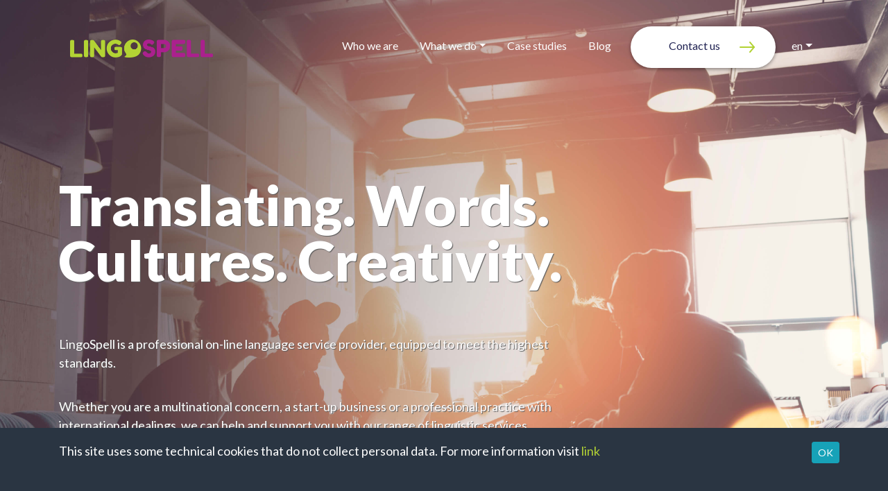

--- FILE ---
content_type: text/html; charset=UTF-8
request_url: https://lingospell.com/?cat=7
body_size: 5239
content:
<!DOCTYPE html>
<html lang="it">
    <head>

        <meta charset="utf-8">
        <meta http-equiv="X-UA-Compatible" content="IE=edge">
        <meta name="viewport" content="width=device-width, initial-scale=1, shrink-to-fit=no">
        <meta name="author" content="Lingospell">

        <link rel="apple-touch-icon" sizes="57x57" href="/apple-icon-57x57.png">
        <link rel="apple-touch-icon" sizes="60x60" href="/apple-icon-60x60.png">
        <link rel="apple-touch-icon" sizes="72x72" href="/apple-icon-72x72.png">
        <link rel="apple-touch-icon" sizes="76x76" href="/apple-icon-76x76.png">
        <link rel="apple-touch-icon" sizes="114x114" href="/apple-icon-114x114.png">
        <link rel="apple-touch-icon" sizes="120x120" href="/apple-icon-120x120.png">
        <link rel="apple-touch-icon" sizes="144x144" href="/apple-icon-144x144.png">
        <link rel="apple-touch-icon" sizes="152x152" href="/apple-icon-152x152.png">
        <link rel="apple-touch-icon" sizes="180x180" href="/apple-icon-180x180.png">
        <link rel="icon" type="image/png" sizes="192x192"  href="/android-icon-192x192.png">
        <link rel="icon" type="image/png" sizes="32x32" href="/favicon-32x32.png">
        <link rel="icon" type="image/png" sizes="96x96" href="/favicon-96x96.png">
        <link rel="icon" type="image/png" sizes="16x16" href="/favicon-16x16.png">
        <link rel="manifest" href="/manifest.json">
        <meta name="msapplication-TileColor" content="#ffffff">
        <meta name="msapplication-TileImage" content="/ms-icon-144x144.png">
        <meta name="theme-color" content="#ffffff">
        <meta name="test" content="ciccio">

        <title>Lingospell</title>
        <meta name="keywords" content="">
        <meta name="description" content="LingoSpell is a professional online translation service that caters to the demands of discerning clients. We support multinational companies, startups, and professionals from various fields in their international expansion. With over 60 languages, LingoSpell knows no bounds!">

        <meta property="og:site_name" content="Lingospell" />

        <meta property="og:title" content="Lingospell" />
<meta property="og:description" content="LingoSpell is a professional online translation service that caters to the demands of discerning clients. We support multinational companies, startups, and professionals from various fields in their international expansion. With over 60 languages, LingoSpell knows no bounds!" />
<meta property="og:url" content="https://lingospell.com/?cat=7" />
<meta property="og:type" content="website" />
<meta name="twitter:card" content="summary" />
                <META HTTP-EQUIV="CACHE-CONTROL" CONTENT="Private">
<META NAME="COPYRIGHT" CONTENT="© 2017 Red Onion Snc">
<META HTTP-EQUIV="EXPIRES" CONTENT="Sun, 3 Sep 2017 11:12:01 GMT">
<meta name="google-site-verification" content="" />

        <link href="https://lingospell.com/frontend/css/4.5/bootstrap.min.css" rel="stylesheet" type="text/css">
        <!-- Custom styles for this template -->
        <link href="https://lingospell.com/frontend/css/styles.min.css?r=57433" rel="stylesheet">
        <link href="https://lingospell.com/frontend/css/mobile.min.css?r=57433" rel="stylesheet">
        <link href="https://lingospell.com/frontend/css/tablet.min.css?r=57433" rel="stylesheet">
        <link href="https://lingospell.com/panel/css/loader.min.css" rel="stylesheet">

        
        <script>
            let SITE_URL = 'https://lingospell.com';
        </script>

        <script>
            (function(i,s,o,g,r,a,m){i['GoogleAnalyticsObject']=r;i[r]=i[r]||function(){
                (i[r].q=i[r].q||[]).push(arguments)},i[r].l=1*new Date();a=s.createElement(o),
                m=s.getElementsByTagName(o)[0];a.async=1;a.src=g;m.parentNode.insertBefore(a,m)
            })(window,document,'script','https://www.google-analytics.com/analytics.js','ga');

            ga('create', 'UA-70306601-1', 'auto');
            ga('send', 'pageview');

        </script>

    </head>
    <body>
    
        
        <header class="main fixed-top">
            <div class="container d-none d-lg-block">
                <nav class="navbar w-100 navbar-expand-lg">
                    <a class="navbar-brand" href="https://lingospell.com/en">
                        <img src="https://lingospell.com/frontend/images/logo.png" alt="Logo">
                    </a>
                    <button class="navbar-toggler collapsed" type="button" data-toggle="collapse" data-target="#navbarNavDropdown1" aria-controls="navbarNavDropdown1" aria-expanded="false" aria-label="Toggle navigation">
                        <span class="navbar-toggler-icon"></span>
                    </button>
                    <div class="collapse navbar-collapse lang" id="navbarNavDropdown1">
                        <ul id='Mainmenu_1' class='navbar-nav ml-auto nav navbar-nav'><li id='menu_item_2' class='nav-item rounded arrow arrow-right'><a id='menu_link_3' href='https://lingospell.com/en/who-we-are' class='nav-link'>Who we are</a></li><li class='nav-item dropdown'><a class="nav-link dropdown-toggle" href="#" id="navbarDropdownMenuLink-39" role="button" data-toggle="dropdown" aria-haspopup="true" aria-expanded="false">What we do</a><div class="dropdown-menu" aria-labelledby="navbarDropdownMenuLink-39"><a class="dropdown-item" href="https://lingospell.com/en/our-services">Our services</a><a class="dropdown-item" href="https://lingospell.com/en/igaming">iGaming</a><a class="dropdown-item" href="https://lingospell.com/en/forex-trading">Forex/Trading</a><a class="dropdown-item" href="https://lingospell.com/en/luxury-and-lifestyle">Luxury and Lifestyle</a><a class="dropdown-item" href="https://lingospell.com/en/cosmetics">Cosmetics</a><a class="dropdown-item" href="https://lingospell.com/en/board-games">Board games</a><a class="dropdown-item" href="https://lingospell.com/en/creative-marketing">Creative marketing</a></div></li><li id='menu_item_5' class='nav-item'><a id='menu_link_6' href='https://lingospell.com/en/case-studies' class='nav-link'>Case studies</a></li><li id='menu_item_7' class='nav-item'><a id='menu_link_8' href='https://lingospell.com/en/blog' class='nav-link'>Blog</a></li><li id='menu_item_9' class='nav-item cta white contact-us'><a id='menu_link_10' href='https://lingospell.com/en/contact-us' class='nav-link'>Contact us</a></li><li class="nav-item dropdown"><a class="nav-link dropdown-toggle" href="#" id="navbarDropdownMenuLink" role="button" data-toggle="dropdown" aria-haspopup="true" aria-expanded="false">en</a><div class="dropdown-menu" aria-labelledby="navbarDropdownMenuLink"><a class="dropdown-item" href="https://lingospell.com/en">English</a><a class="dropdown-item" href="https://lingospell.com/it">Italiano</a></div></li></ul>                    </div>

                </nav>
            </div>
            <div class="container d-lg-none d-xl-none">
                <div class="mobile-menu-bar">
                    <a href="https://lingospell.com/en">
                        <img class="mob-logo for-collapsed" src="https://lingospell.com/frontend/images/logo.png" alt="Logo">
                        <img class="mob-logo for-expanded" src="https://lingospell.com/frontend/images/mobile-logo.png" alt="Logo">
                    </a>
                    <button type="button" class="hamburger-menu"></button>
                </div>
                <div class="purple-menu">
                    <ul id='Mainmenu_11' class='purple-menu-nav nav navbar-nav'><li id='menu_item_12' class='purple-item rounded arrow arrow-right'><a id='menu_link_13' href='https://lingospell.com/en/who-we-are' class='purple-link'>Who we are</a></li><li class='purple-item'><a class="purple-link" href="#" id="navbarDropdownMenuLink-39" role="button">What we do</a><div class="item-submenu"><a class="purple-link" href="https://lingospell.com/en/our-services">Our services</a><a class="purple-link" href="https://lingospell.com/en/igaming">iGaming</a><a class="purple-link" href="https://lingospell.com/en/forex-trading">Forex/Trading</a><a class="purple-link" href="https://lingospell.com/en/luxury-and-lifestyle">Luxury and Lifestyle</a><a class="purple-link" href="https://lingospell.com/en/cosmetics">Cosmetics</a><a class="purple-link" href="https://lingospell.com/en/board-games">Board games</a><a class="purple-link" href="https://lingospell.com/en/creative-marketing">Creative marketing</a></div></li><li id='menu_item_15' class='purple-item'><a id='menu_link_16' href='https://lingospell.com/en/case-studies' class='purple-link'>Case studies</a></li><li id='menu_item_17' class='purple-item'><a id='menu_link_18' href='https://lingospell.com/en/blog' class='purple-link'>Blog</a></li><li id='menu_item_19' class='purple-item cta white contact-us'><a id='menu_link_20' href='https://lingospell.com/en/contact-us' class='purple-link'>Contact us</a></li><li class="purple-item"><a class="purple-link" href="#">en</a><div class="item-submenu"><a class="purple-link" href="https://lingospell.com/en">English</a><a class="purple-link" href="https://lingospell.com/it">Italiano</a></div></li></ul>                </div>
            </div>
        </header>

        <section class="hero home">

    <div class="container">
        <div class="row">
            <div class="col-md-8 col-sm-12">
                <h1 class='effect slide-in'>Translating. Words. Cultures. Creativity.</h1><p>LingoSpell is a professional on-line language service provider, equipped to meet the highest standards.</p>

<p>Whether you are a multinational concern, a start-up business or a professional practice with international dealings, we can help and support you with our range of linguistic services.<br />
<br />
<span style="color:#B2D234">We handle more than 60 languages. The LingoSpell world knows no borders &hellip;</span></p>

<p><br />
<img alt="scroll down" src="https://lingospell.com/media/grafica/green-down.svg" /></p>
            </div>
        </div>
    </div>

</section>
<div class="band-wrapper">

    <section class="band home-servizi">

        <div class="container">
            <div class="row">
                <div class="col-xs-12 col-sm-5 text-with-cta">
                    <h2 class='effect slide-in'>A myriad of services supporting your business</h2><p>As a translation agency, our core business and our biggest passion is translating content from one language to another. Over the years, we have proven our skills in gaming, websites, advertising and marketing copy and many other types of content. Our approach focuses on looking at the text from every angle. This is why we offer our clients a comprehensive series of additional linguistic services, which make LingoSpell the one-stop partner you are looking for if you publish digital or print content.</p>

<div><a class="cta purple" href="/en/our-services">Find out more</a></div>
                </div>
                <div class="col d-none d-sm-block">&nbsp;</div>
                <div class="col-sm-4 col-xs-12 elenco-servizi">
                    <table border="0" cellpadding="1" cellspacing="1" class="effect slide-in">
	<tbody>
		<tr>
			<td><img src="https://lingospell.com/media/grafica/icon-traduzioni.svg" />&nbsp;Translation</td>
		</tr>
		<tr>
			<td><img src="https://lingospell.com/media/grafica/icon-trans (1).svg" />&nbsp; Transcreation&nbsp;</td>
		</tr>
		<tr>
			<td><img src="https://lingospell.com/media/grafica/icon-localizzazione.svg" />&nbsp; &nbsp; &nbsp; Localisation</td>
		</tr>
		<tr>
			<td><img src="https://lingospell.com/media/grafica/icon-sottotitoli.svg" />&nbsp; &nbsp;Subtitling</td>
		</tr>
		<tr>
			<td><img src="https://lingospell.com/media/grafica/icon-editing.svg" />&nbsp; &nbsp;MT post-editing</td>
		</tr>
		<tr>
			<td><img src="https://lingospell.com/media/grafica/icon-revisione.svg" />&nbsp;&nbsp;Revision</td>
		</tr>
		<tr>
			<td><img src="https://lingospell.com/media/grafica/icon-context-review.svg" />&nbsp;Check-in-Context&nbsp;<br />
			</td>
		</tr>
		<tr>
			<td><img src="https://lingospell.com/media/grafica/icon-content-writing.svg" />&nbsp;&nbsp;Content writing and SEO<br />
			</td>
		</tr>
		<tr>
			<td><img src="https://lingospell.com/media/grafica/icon-cert%20(2).svg" />&nbsp;&nbsp;Certified translations</td>
		</tr>
		<tr>
			<td><img src="https://lingospell.com/media/grafica/icon-trans%20(1).svg" />&nbsp;Transcription</td>
		</tr>
		<tr>
			<td><img src="https://lingospell.com/media/grafica/icon-voiceover.svg" />&nbsp;&nbsp;Voice Over</td>
		</tr>
	</tbody>
</table>

<p>&nbsp;</p>

<p>&nbsp;</p>

<p>&nbsp;</p>

<p>&nbsp;</p>
                </div>
            </div>
            <div class="text-center d-sm-none d-md-none d-lg-none d-xl-none cta-servizi">
                <a class="cta purple" href="/servizi">Find out more</a>
            </div>
        </div>

    </section>

    <section class="band home-specializzazioni">
        <div class="container">
            <h2 class='effect slide-in'>What it’s all about: specialisation</h2><p style="text-align:center">As part of LingoSpell&rsquo;s business model, we have decided to focus and work in a restricted number of business and industry areas, where we can claim specific expertise and competences and offer our clients the highest translation quality level. We are able to do this thanks to our extensive worldwide network of professional translators who have an in-depth knowledge of the industry area and are familiar with business-related terminology and jargon. A sine qua non is that they have a comprehensive understanding of the original content before &ldquo;converting&rdquo; the words to the target language.</p>

<p style="text-align:center">&nbsp;</p>
        </div>
        <div class="services-grid">

                <div class="row">
                    <div class="col-sm-4 colS igaming">
                        <div class="content effect zoom-in" data-url="https://lingospell.com/en/igaming">
                            <div class="data">
                                <h3 class=''>iGaming</h3>                            </div>
                        </div>
                    </div>
                    <div class="col-sm-4 colS forex">
                        <div class="content effect zoom-in" data-url="https://lingospell.com/en/forex-trading">
                            <div class="data">
                                <h3 class=''>Forex/Trading</h3>                            </div>
                        </div>
                    </div>
                    <div class="col-sm-4 colS lifestyle">
                        <div class="content effect zoom-in" data-url="https://lingospell.com/en/luxury-and-lifestyle">
                            <div class="data">
                                <h3 class=''>Luxury and Lifestyle</h3>                            </div>
                        </div>
                    </div>
                </div>

                <div class="row">
                    <div class="col-sm-4 colS cosmetica">
                        <div class="content effect zoom-in" data-url="https://lingospell.com/en/cosmetics">
                            <div class="data">
                                <h3 class=''>Cosmetics</h3>                            </div>
                        </div>
                    </div>
                    <div class="col-sm-4 colS giochi">
                        <div class="content effect zoom-in" data-url="https://lingospell.com/en/board-games">
                            <div class="data">
                                <h3 class=''>Board games</h3>                            </div>
                        </div>
                    </div>
                    <div class="col-sm-4 colS marketing">
                        <div class="content effect zoom-in" data-url="https://lingospell.com/en/creative-marketing">
                            <div class="data">
                                <h3 class=''>Creative marketing</h3>                            </div>
                        </div>
                    </div>
                </div>

        </div>
        <div class="container citazione">
            <div class="blockquote effect slide-in">
                <img src="https://lingospell.com/frontend/images/quote-start.png" class="quote start" alt="Quote start">
                Translation is one of the few human activities in which the impossible occurs by principle.

<h5><br />
<em>(Mariano Antol&igrave;n Rato)</em></h5>
                <img src="https://lingospell.com/frontend/images/quote-end.png" class="quote end" alt="Quote end">
            </div>
        </div>
        <div class="gradient">

        </div>
        <div class="affidati">
            <div class="container">
                <div class="row justify-content-end">
                    <div class="col-sm-6">
                        <h2 class='effect slide-in'>You can count on professional translators. Every time.</h2><p>LingoSpell&rsquo;s translators are highly specialised in a range of business areas. They are native speakers and have accrued unquestionable experience in the art (and science) of translation.<br />
From the time you place and confirm an order, we need just 48 hours to turn around high-quality translations or content.</p>

<p><a class="cta purple" href="/en/our-services">The LingoSpell method</a></p>
                    </div>
                </div>
            </div>
        </div>

    </section>

    <section class="band home-clienti big-pad">

        <div class="container text-center">

            <h2 class='effect slide-in'>Our clients</h2><p>We are proud to support the international expansion of many top-range companies:</p>

            <div class="brands">
                <div class='row'><div class='effect zoom-in col-xs-12 col-sm-3 brand right-border'><img src='https://lingospell.com/media/Clienti/logo-ug-quadrat-rgb@3x.png' alt='/Clienti/logo-ug-quadrat-rgb@3x.png' title='Unique Gaming partners'></div><div class='effect zoom-in col-xs-12 col-sm-3 brand right-border'><img src='https://lingospell.com/media/Clienti/logo-innofact-marktvorsprungsinstitut@2x.png' alt='/Clienti/logo-innofact-marktvorsprungsinstitut@2x.png' title='Innofact AG'></div><div class='effect zoom-in col-xs-12 col-sm-3 brand right-border'><img src='https://lingospell.com/media/Clienti/wm-logo-01-copia-21072017-131417@2x.png' alt='/Clienti/wm-logo-01-copia-21072017-131417@2x.png' title='Winning Moves'></div><div class='effect zoom-in col-xs-12 col-sm-3 brand no-border'><img src='https://lingospell.com/media/Clienti/schwalbe-copia-21072017-131256@2x.png' alt='/Clienti/schwalbe-copia-21072017-131256@2x.png' title='Schwalbe'></div></div><div class='row'><div class='effect zoom-in col-xs-12 col-sm-3 brand right-border'><img src='https://lingospell.com/media/Clienti/cayetano@2x.png' alt='/Clienti/cayetano@2x.png' title='Cayetano'></div><div class='effect zoom-in col-xs-12 col-sm-3 brand right-border'><img src='https://lingospell.com/media/Clienti/gaming 1@2x.png' alt='/Clienti/gaming 1@2x.png' title='Gaming1'></div><div class='effect zoom-in col-xs-12 col-sm-3 brand right-border'><img src='https://lingospell.com/media/Clienti/group@3x.png' alt='/Clienti/group@3x.png' title='Across'></div><div class='effect zoom-in col-xs-12 col-sm-3 brand no-border'><img src='https://lingospell.com/media/Clienti/vg@2x.png' alt='/Clienti/vg@2x.png' title='Virtual Generation'></div></div><div class='row'><div class='effect zoom-in col-xs-12 col-sm-3 brand right-border'><img src='https://lingospell.com/media/Clienti/nue-vo-logo-rf-digital-ok-hor-gris@2x.png' alt='/Clienti/nue-vo-logo-rf-digital-ok-hor-gris@2x.png' title='R.Franco Digital'></div><div class='effect zoom-in col-xs-12 col-sm-3 brand right-border'><img src='https://lingospell.com/media/Clienti/erika-lust-films-logo-negro@3x.png' alt='/Clienti/erika-lust-films-logo-negro@3x.png' title='ErikaLust Films'></div><div class='effect zoom-in col-xs-12 col-sm-3 brand right-border'><img src='https://lingospell.com/media/Clienti/spinomenal-di-300-x-300-30082017-153216@2x.png' alt='/Clienti/spinomenal-di-300-x-300-30082017-153216@2x.png' title='Spinomenal'></div><div class='effect zoom-in col-xs-12 col-sm-3 brand no-border'><img src='https://lingospell.com/media/Clienti/dg-logo-positif@3x.png' alt='/Clienti/dg-logo-positif@3x.png' title='DG Consultants'></div></div>            </div>

        </div>

    </section>

</div>

        <footer class="main">
            <div class="container">
                <div class="row d-none d-sm-block">
                    <div class="col-6">
                        <img src="https://lingospell.com/frontend/images/idea.svg" alt="Idea">
                        <h2 class=''>Do you have a project                                                                    or an idea?</h2><p>&nbsp;</p>

<p>Let&rsquo;s talk about it! Send us a message or give us a call, we&rsquo;ll find the best way forward together.</p>
                    </div>
                </div>
                <div class="row row2">
                    <div class="col-xs-12 col-sm-6">
                        <a class="logo" href="https://lingospell.com/en"><img alt="Logo" src="https://lingospell.com/frontend/images/logo.png"></a>
                        <br><br><br class="hidden-xs">
                        <p>
    LingoSpell S.r.l.<br>
    Via Teodosio, 44<br>
    20131 Milan (Italy)<br>
    VAT: IT10818950965
</p>
<p>
    Dario +39-348-4084783<br>
    Sandra +39-349-6720341
</p>                    </div>
                    <div class="col-xs-6 col-sm-3 footer-menu fifty-fifty">
                        <strong class=''>Lingospell</strong><ul>
	<li><a href="/en/who-we-are">Who we are</a></li>
	<li><a href="/en/our-services">Our services</a></li>
	<li><a href="/en/contact-us">Contact us</a></li>
	<li><a href="/en/who-we-are">Work with us</a></li>
	<li><a href="/en/privacy">Privacy policy</a></li>
	<li><a href="/en/cookies-policy">Cookie&nbsp;policy</a></li>
</ul>
                    </div>
                    <div class="col-xs-6 col-sm-3 social-menu fifty-fifty">
                        <strong>Social Media</strong>
                        <br>
                        <br>
                        <a href="https://www.facebook.com/LingoSpell-1037471159636457" target="_blank">
                            <img src="https://lingospell.com/frontend/images/icon-facebook.svg" alt="Facebook icon">
                        </a>
                        &nbsp;
                        &nbsp;
                        <a href="https://www.linkedin.com/company/lingospell-ltd/" target="_blank">
                            <img src="https://lingospell.com/frontend/images/icon-linkedin.svg" alt="Linkedin icon">
                        </a>
                    </div>
                </div>
                <div class="row row3">
                    <div class="col-xs-12">
                        <span class="copy">© Lingospell™, 2026. All rights reserved.</span>
                    </div>
                </div>
            </div>
        </footer>

                <div class="cookies-law">
            <div class="container">
            <p> This site uses some technical cookies that do not collect personal data. For more information visit <a href="/cookies-policy">link</a></p>
                <button class="btn btn-info btn-sm pull-right" onclick="$('.cookies-law').remove()">OK</button>
            </div>
        </div>
        
        <script type="text/javascript" src="https://lingospell.com/frontend/js/jquery-3.5.1.min.js"></script>
        <script type="text/javascript" src="https://lingospell.com/frontend/js/4.5/bootstrap.min.js"></script>
        <!-- <script src="https://www.google.com/recaptcha/api.js" async defer></script> -->
        <script src="https://lingospell.com/frontend/js/utils.min.js?r=57433"></script>
        <script src="https://lingospell.com/engines/framework/js/services.min.js"></script>
        <script src="https://lingospell.com/engines/framework/js/ajax_loader.min.js"></script>
        <script src="https://lingospell.com/engines/framework/js/utils.min.js"></script>
        <script type="text/javascript" src="https://lingospell.com/applications/lingospell/components/homepage.min.js"></script>
        <script type="text/javascript">
            $(window).scroll(function() {
                var height = $(window).scrollTop();
                if (height > 50) {
                    $("header.main").addClass("docked");
                } else {
                    $('header.main').removeClass('docked');
                }
            });
            $('button.hamburger-menu').on('click', function(){
               $('header.main').toggleClass('expanded');
               $('body').toggleClass('no-scroll');
            });
        </script>
    </body>
</html>

--- FILE ---
content_type: text/css
request_url: https://lingospell.com/frontend/css/styles.min.css?r=57433
body_size: 3620
content:
@import url(https://fonts.googleapis.com/css2?family=Lato:wght@300;400;700;900&display=swap);*{font-family:"Lato",sans-serif}h1{font-size:80px;font-weight:900;line-height:80px}h2,p{font-size:40px;margin-bottom:36px}p{font-size:18px}p.medium{font-size:22px}.band-wrapper{margin-top:75px}section.band{padding-top:75px;padding-bottom:75px}section.band.home-specializzazioni{padding-bottom:0}h2,section.band h1,section.band h2,section.band h3{color:#3d2153}.band.servizi.metodo .title-list .method-name a,section.band p{color:#383a48}.light-green{color:#b2d234}.cta{height:60px;border-radius:30px;padding-left:32px;padding-right:32px;border:0;-webkit-box-shadow:0 2px 5px 0 rgba(0,0,0,.4);box-shadow:0 2px 5px 0 rgba(0,0,0,.4)}.cta.purple{background-color:#ac208e;color:#fff;font-size:18px;border:0}.cta.white{background-color:#fff;color:#3d2153}.nav-item a,a.cta{display:inline-block}a.cta{line-height:60px;vertical-align:middle}header.main{margin-top:30px;transition:all .2s ease-in-out;background:0 0}header.main.docked{margin-top:0;background:#fff;-webkit-box-shadow:3px 4px 8px 0 rgba(0,0,0,.5);-moz-box-shadow:3px 4px 8px 0 rgba(0,0,0,.5);box-shadow:3px 4px 8px 0 rgba(0,0,0,.5)}.hero{height:480px;padding-top:195px}.hero h1,.hero.home{text-shadow:1px 1px 1px #5c5c5c}.hero h1{padding:60px 0;font-weight:900}.hero p,h1{color:#fff}.hero.home{height:887px;background:url(../images/h-home-4k-2.jpg)no-repeat center;background-size:cover}.hero.contact-us{background:url(../images/h-contatti.jpg)no-repeat center;background-size:cover}.navbar-brand img{height:26px;width:auto}.nav-item{font-size:16px}.nav-item a{color:#fff;font-weight:400;height:60px;line-height:40px;margin-left:15px}.docked .nav-item a,p{color:#4b5d68}.nav-item a:hover,.nav-item.active a{color:#b2d234}.nav-item a:active{background-color:#b2d234}.navbar-expand-lg .navbar-nav .nav-link.cta{padding-left:32px;padding-right:32px}.cta.white.contact-us{padding-right:72px;background:#fff url(../images/green-right.svg)no-repeat;background-position:right 30px center;margin-left:20px}.cta.white.contact-us a{color:#212353}.elenco-servizi .service-item-link{font-size:24px;color:#383a48;display:inline-block;height:auto;width:100%;margin-bottom:20px;padding:10px 0}.elenco-servizi table{font-size:24px}.elenco-servizi table tr td:first-of-type img{margin-right:15px}.elenco-servizi table td{padding-bottom:15px}.elenco-servizi .service-item-link .image-pane{display:inline-block;width:42px;text-align:center;align-content:center;height:100%}.elenco-servizi .service-item-link .name-pane{display:inline-block;height:100%}.elenco-servizi .service-item-link .service-sub-card{width:90%;height:auto;margin:0 auto}.elenco-servizi .service-item-link .service-sub-card img{width:80%!important}.home-servizi{background:url(../images/band-servizi.svg)no-repeat right;background-size:contain}.servizi .elenco-servizi{margin-top:220px;margin-bottom:60px}.servizi .elenco-servizi a{font-size:24px;color:#383a48;transition:all .2s ease-in-out}.band.servizi.metodo .title-list .method-name.active a,.servizi .elenco-servizi a.active,footer.main .footer-menu ul li a:hover{color:#ac208e}.servizi .elenco-servizi .service-card-list{position:relative}.servizi .elenco-servizi .service-card-list .service-card{position:absolute;opacity:0;transition:all .2s ease-in-out}.servizi .elenco-servizi .service-sub-card .service-card{display:none}.servizi .elenco-servizi .service-sub-card .service-card.active{display:inline-block}.servizi .elenco-servizi .service-card-list .service-card.active{opacity:1}.home-specializzazioni{background:url(../images/band-specializzazioni.svg)no-repeat center top}.home-specializzazioni h2{text-align:center}.home-specializzazioni .services-grid{width:1500px;margin:100px auto}.home-specializzazioni .services-grid .colS{height:35vh}.home-specializzazioni .services-grid .colS .content{width:100%;height:100%;position:relative;background-size:auto 150%;background-position:center;background-repeat:no-repeat;transition:all .4s ease-in-out;cursor:pointer}.home-specializzazioni .services-grid .colS .content:hover{background-size:auto 165%}@media all and (max-width:1920px) and (min-width:768px){.home-specializzazioni .services-grid .colS .content{background-size:auto 260%}.home-specializzazioni .services-grid .colS .content:hover{background-size:auto 270%}}.home-specializzazioni .services-grid .colS .content .data{position:absolute;bottom:40px;left:40px;right:40px;display:inline-block;color:#fff}.home-specializzazioni .services-grid .colS .content .data h3{font-size:24px;font-weight:900;color:#fff;line-height:1.6}.home-specializzazioni .services-grid .colS .content .data p{font-size:16px;color:#fff;line-height:1.6}.home-specializzazioni .services-grid .colS.igaming .content{background-image:url(../images/thumb-igaming.jpg)}.home-specializzazioni .services-grid .colS.forex .content{background-image:url(../images/thumb-forex.jpg)}.home-specializzazioni .services-grid .colS.dating .content{background-image:url(../images/thumb-dating.jpg)}.home-specializzazioni .services-grid .colS.lifestyle .content{background-image:url(../images/thumb-luxury2.jpg)}.home-specializzazioni .services-grid .colS.cosmetica .content{background-image:url(../images/thumb-cosmetica-x.jpg)}.home-specializzazioni .services-grid .colS.marketing .content{background-image:url(../images/thumb-marketing.jpg)}.home-specializzazioni .services-grid .colS.giochi .content{background-image:url(../images/thumb-tablegames.jpg)}.home-specializzazioni .services-grid .row{margin-bottom:32px}.home-specializzazioni .citazione{text-align:center;margin-top:160px;margin-bottom:0}.home-specializzazioni .citazione .blockquote{font-size:40px;font-weight:900;color:#3d2153;width:70%;margin:auto;position:relative}.home-specializzazioni .citazione .blockquote .quote{position:absolute}.home-specializzazioni .citazione .blockquote .quote.start{left:-42px;top:-35px}.home-specializzazioni .citazione .blockquote .quote.end{right:-60px;bottom:0}.home-specializzazioni .gradient{width:100%;height:200px;background-image:linear-gradient(to top,rgba(59,7,47,.1),rgba(76,24,65,0))}.home-specializzazioni .affidati{background:url(../images/bg-affidati.jpg)no-repeat;background-size:cover;height:40vw;display:flex;align-items:center}.home-specializzazioni .affidati h2,.home-specializzazioni .affidati p{color:#fff;text-align:left}footer.main{padding-top:150px;padding-bottom:150px;background-image:linear-gradient(to bottom left,#e3dce1,#fff),url(../images/pattern-footer.svg)}footer.main h2{margin-top:36px;margin-bottom:0}footer.main .row2{margin-top:140px}footer.main .row3{margin-top:100px;font-size:12px}footer.main .logo img{height:25px;width:auto}footer.main .footer-menu ul{list-style:none;padding:35px 0 0}footer.main .footer-menu ul li{padding-bottom:20px}footer.main .footer-menu ul li a{color:#212353;text-decoration:none}.lang .dropdown-menu.show{border:0;background:rgba(255,255,255,.8)}.lang .dropdown-menu.show a{color:#212353;line-height:50px;margin:0}section.band.big-pad,section.band.contact-us{padding:160px 0}section.band.big-pad.sez-2{padding-top:0}.contact-us .form label.field{font-size:14px;padding-left:30px}.contact-us .form input.field,.contact-us .form select{border:0;border-radius:30px;height:60px;background:#f4f4f4;margin-bottom:36px;padding-left:20px}.contact-us .form textarea{border:0;border-radius:30px;background:#f4f4f4;margin-bottom:36px;height:235px;resize:none;padding:20px}.contact-us .form select{appearance:none;background-image:url(../images/drop-down-arrow.png);background-repeat:no-repeat;background-position:right}.contact-us .form input[type=file]{padding-top:15px}.wrapper-fluid{width:1400px;margin:0 auto}.band.contact-us .credits{font-size:22px}.band.contact-us .form-button{margin-top:50px}.band.contact-us .box-lavora-con-noi{margin-top:160px}.band.contact-us .box-lavora-con-noi table{margin:0 auto}.band.contact-us .box-lavora-con-noi table img{margin-right:20px}.band.contact-us .box-lavora-con-noi .lavora-con-noi{font-size:40px;font-weight:700}.band.contact-us .box-lavora-con-noi .jobs-link{font-size:30px;padding-top:17px}.chi-siamo{color:#4b5d68}section.hero.chi-siamo{background:url(../images/chi-siamo.jpg)no-repeat;background-size:cover;background-position:center}.chi-siamo .staff-item{margin-top:100px}.chi-siamo .staff-item img{width:100%;height:auto}.chi-siamo .purple-box,.chi-siamo .purple-box h2,.chi-siamo .purple-box p{color:#fff}.band.collaboratori{background:#ac208e}.collab-card{height:480px}.chi-siamo .purple-box .testo{padding:76px 149px 120px}.chi-siamo .purple-box .stripe{padding:30px}.chi-siamo .purple-box .collab-slider,.lingue-tradotte-list .lingua-tradotta .lingue-incluse table{width:100%}.chi-siamo .purple-box .collab-slider>div{-webkit-box-shadow:1px 1px 2px 0 rgba(0,0,0,.5);-moz-box-shadow:1px 1px 2px 0 rgba(0,0,0,.5);box-shadow:1px 1px 2px 0 rgba(0,0,0,.5);border-radius:2px;background-color:#fff;padding:30px}.chi-siamo .purple-box .collab-slider .collab-icon{width:60px;height:60px;background-size:contain;background-position:center;border-radius:30px;margin-right:20px}.chi-siamo .purple-box .collab-slider .collab-name{font-size:18px;font-weight:900;color:#313131;line-height:1.6}.chi-siamo .purple-box .collab-slider .collab-role{font-size:14px;font-weight:400;color:#8f8f8f;line-height:1.8;padding-bottom:19px;display:inline-block}.chi-siamo .purple-box .collab-slider p{color:#4b5d68;font-size:18px;line-height:1.8}.chi-siamo .purple-box .collab-slider table td{vertical-align:top}section.hero.servizi{background-image:url(../images/servizi.jpg);background-repeat:no-repeat;background-size:cover}.band.servizi.services-list{background:#fcfcfc;background:linear-gradient(90deg,#fcfcfc 0,#fff 100%)}.band.servizi.metodo{background-image:url(../images/metodo-2.jpg);background-repeat:no-repeat;background-position:center;background-size:cover;position:relative}.band.servizi.metodo .gradient-wrapper{background:-moz-linear-gradient(top,rgba(255,255,255,0)0,rgba(255,255,255,.98) 98%,#fff 100%);background:-webkit-linear-gradient(top,rgba(255,255,255,0)0,rgba(255,255,255,.98) 98%,#fff 100%);background:linear-gradient(to bottom,rgba(255,255,255,0)0,rgba(255,255,255,.98) 98%,#fff 100%);filter:progid:DXImageTransform.Microsoft.gradient( startColorstr='#00ffffff', endColorstr='#ffffff',GradientType=0 );position:absolute;width:100%;height:100%}.band.servizi.metodo .cursor-line{position:absolute;width:1px;top:10px;bottom:8px;background:#dcdcdc;margin:0 10px}.band.servizi.metodo .cursor-end,.band.servizi.metodo .cursor-start{position:absolute;width:11px;height:11px;background:#dcdcdc;border-radius:6px;margin-left:5px}.band.servizi.metodo .cursor-start{top:10px}.band.servizi.metodo .cursor-end{bottom:8px}.band.servizi.metodo .cursor-pointer{position:absolute;width:23px;height:23px;background:0 0;border:1px solid #dcdcdc;border-radius:13px;transition:all .4s ease-in-out}.band.servizi.metodo.item1 .cursor-pointer{top:4px}.band.servizi.metodo.item2 .cursor-pointer{top:75px}.band.servizi.metodo.item3 .cursor-pointer{top:145px}.band.servizi.metodo.item4 .cursor-pointer{top:215px}.band.servizi.metodo.item5 .cursor-pointer{top:285px}.band.servizi.metodo.item6 .cursor-pointer{top:355px}.band.servizi.metodo.item7 .cursor-pointer{top:425px}.band.servizi.metodo.item8 .cursor-pointer{top:495px}.band.servizi.metodo.item9 .cursor-pointer{top:565px}.band.servizi.metodo.item10 .cursor-pointer{top:635px}.band.servizi.metodo .cursor-ball{position:absolute;width:11px;height:11px;background:#ac208e;border-radius:6px;left:5px;top:5px}.band.servizi.metodo h2{margin-bottom:20px}.band.servizi.metodo .container>p:last-of-type{margin-bottom:100px}.band.servizi.metodo .title-list .method-name{font-size:20px;font-weight:400;height:70px;padding-left:50px}.band.servizi.metodo .title-list .method-name:last-of-type{height:auto}.band.servizi.metodo .method-card-list{position:relative}.band.servizi.metodo .method-card-list .method-card{border-radius:10px;border:solid 2px #ac208e;padding:30px;position:absolute;opacity:0;transition:all .4s ease-in-out}.band.servizi.metodo .method-card-list .method-card p:last-of-type{margin-bottom:0}.band.servizi.metodo .method-card-list .method-card.active{opacity:1}.lingue-tradotte-list .lingua-tradotta{border-radius:32px;background-color:transparent;padding:25px 50px;margin-bottom:10px;font-size:20px;transition:all .3s ease-in-out}.lingue-tradotte-list .lingua-tradotta.active{background-color:#f4f4f4;padding-top:50px;padding-bottom:50px}.lingue-tradotte-list .lingua-tradotta a{color:#3d2153}.blog .categories ul li a:hover,.lingue-tradotte-list .lingua-tradotta.active a{color:#ac208e}.lingue-tradotte-list .lingua-tradotta .lingue-incluse{margin-top:30px;display:none;transition:all .3s ease-in-out}.lingue-tradotte-list .lingua-tradotta.active .lingue-incluse{display:block}.servizi.pacchetti .row{margin-bottom:140px}.servizi.pacchetti .row:last-of-type,blog-item:last-of-type{margin-bottom:0}section.hero.specializzazione{background-position:center}.band.spcializzazione.sez-3,section.hero.specializzazione{background-size:cover;background-repeat:no-repeat}.band.spcializzazione.sez-3 p{color:#fff}.band.spcializzazione.sez-3 p:last-of-type{color:#b2d234}.hero.blog{background-image:url(../images/h-blog@2x.jpg);background-repeat:no-repeat;background-size:cover}.blog-item{margin-bottom:60px}.blog-item .article-image{width:100%;height:auto;margin-bottom:26px}.blog-item h2{margin-bottom:4px;font-size:30px}.blog-item h2>a{color:#3d2153;text-decoration:none}.blog-item h2>a:hover{text-decoration:underline}.blog-item .article-credits{font-size:14px;color:#666;margin-bottom:18px}.blog-item a{color:#ac208e;font-weight:400}.blog-item p{font-size:16px;margin-bottom:25px}.blog .searching{margin-top:20px}.blog .searching input{width:100%;height:50px;border-radius:25px;border:solid 1px #e5e5e5;padding:0 40px 0 20px}.blog .categories{margin-top:60px}.blog .categories ul{padding:0;list-style:none}.blog .categories ul li{display:inline-block;width:100%;border-bottom:1px solid #e5e5e5;font-size:14px;padding-top:40px;color:#666}.blog .categories ul li a{color:#666}.blog .categories ul li span{float:right}section.hero.article{background-size:cover;background-position:center;height:400px}section.band.article{background-image:linear-gradient(to bottom,rgba(192,219,227,.4),rgba(192,219,227,0))}.blog .categories label{color:#3d2153;font-weight:700}.band.home-clienti{background:#fafafa}.home-clienti .brands{padding:50px 0}.home-clienti .brands .brand{display:flex;justify-content:center;align-items:center;height:212px}.home-clienti .brands .brand.right-border{border-right:1px solid #e4e3e3}.home-clienti .brands .row{border-bottom:1px solid #e4e3e3}.home-clienti .brands .row:last-of-type{border-bottom:none}.home-clienti .brands img{width:60%}.chi-siamo .bx-wrapper{-moz-box-shadow:none;-webkit-box-shadow:none;box-shadow:none;border:0;background:0 0}.contact-us .form-button{text-align:right}.spcializzazione.sez-1 p,.spcializzazione.sez-2 p{text-align:justify}.cookies-law{position:fixed;left:0;bottom:0;width:100%;display:inline-block;padding:20px 0;background-color:#2a3542;color:#fff}.cookies-law p{color:#fff!important}.cookies-law a{color:#b2d234}.cookies-law .container{position:relative}.cookies-law .container button.pull-right{position:absolute;right:0;top:0}a .page-number{color:#fff;text-decoration:none}.dash-items .item>span,.page-number{display:inline-block;text-align:center}.page-number{color:#fff;text-decoration:none;background-color:#b3d335;line-height:28px;width:28px;border-radius:14px}.page-number.active{background-color:#ab208e}.effect{position:relative;transition:.6s all ease}.fade-in{opacity:0}.fade-in.active{opacity:1}.slide-in{transform:translateX(-100px);opacity:0}.slide-in.active{transform:translateX(0);opacity:1}.zoom-in{transform:scale(.6);opacity:0}.zoom-in.active{transform:scale(1);opacity:1}.dash-items{display:flex;justify-content:stretch}.dash-items .item{border-right:1px solid #cdcdcd;flex-grow:1;text-align:center}.dash-items .item>span{width:100%}.dash-items .item .label{font-size:24px;font-weight:800;line-height:31px;letter-spacing:0;text-align:center;padding-bottom:20px}.dash-items .item .value{font-size:40px;font-weight:800;line-height:52px;letter-spacing:0;text-align:center;color:#b2d234}.dash-items .item:last-of-type{border-right:none}.case-intro{color:#4b5d68;padding-top:60px}.band.case-study.grey{background-color:#f4f4f4}.band.case-study h2{text-align:center;margin-bottom:50px}.band.case-study p,.case-intro,.case-study .testimonial h3,.case-study .testimonial p{font-size:22px;font-weight:500;line-height:32px;letter-spacing:0;text-align:left}.case-study .testimonial{border-radius:36px;width:100%;height:auto;background-color:#f4f4f4;padding:48px;position:relative;display:flex;gap:20px;flex-flow:column}.case-box{margin-bottom:20px}.case-study .testimonial p{font-size:18px;line-height:29px;margin:0;padding:0;color:#383a48}.case-study .testimonial h3{font-size:24px;font-weight:800;line-height:31px;color:#ac208e}.case-study .buttons a,.case-study .testimonial .credits{font-size:18px;font-weight:500;line-height:29px;letter-spacing:0;text-align:left;color:#000}.case-study .testimonial .credits span{color:#ac208e;font-weight:900}.case-study .testimonial svg{position:absolute;right:0;top:-18px}.case-study .buttons{padding-top:60px;text-align:center}.case-study .buttons a{display:inline-block;padding:16px 40px;border-radius:50px;border:1px solid #cfcfcf;font-weight:800;text-align:center;color:#3d2153}

--- FILE ---
content_type: text/css
request_url: https://lingospell.com/frontend/css/mobile.min.css?r=57433
body_size: 1500
content:
@media screen and (max-width:1500px){.home-specializzazioni .services-grid{width:90%}}@media all and (max-width:768px){body,html{width:100%;height:100%}body{overflow-x:hidden!important}.container{overflow-x:hidden}h1{font-size:40px;line-height:40px}.hero{padding-top:25px;padding-bottom:25px;display:inline-block;width:100%}.hero,.hero.home{height:auto}h2{font-size:30px}section.band{padding-top:40px;padding-bottom:40px}.band.big-pad{padding-top:80px;padding-bottom:80px}.home-servizi .text-with-cta .cta{display:none}p{font-size:14px}.band.home-servizi{padding-top:0;padding-bottom:0}.elenco-servizi table{font-size:16px;margin:0 auto}.elenco-servizi table tr td{padding-bottom:15px}.elenco-servizi table tr td img{height:80%}.cta.purple{font-size:16px}a.cta{line-height:44px}.cta{height:44px;border-radius:22px;padding-left:20px;padding-right:20px}.cta-servizi{margin-top:25px;padding-bottom:25px}.home-specializzazioni .services-grid{margin:25px auto}.home-specializzazioni .services-grid .colS{height:90vw;margin-bottom:32px}.home-specializzazioni .services-grid .colS .content{background-size:auto 130%}.home-clienti .brands .brand{height:auto;margin:20px 0}.home-clienti .brands .brand.right-border,.home-clienti .brands .row{border:0}.home-specializzazioni .services-grid .row .colS:last-of-type{margin-bottom:0}.home-specializzazioni .citazione{margin-top:130px}.home-specializzazioni .citazione .blockquote{font-size:24px}.home-specializzazioni .citazione .blockquote .quote.start{left:-26px;top:3px;height:24px}.home-specializzazioni .citazione .blockquote .quote.end{right:-26px;bottom:0;height:24px}.home-specializzazioni .affidati{height:150vw}.fifty-fifty{width:50%}footer.main{padding:50px 15px}footer.main .row2{margin-top:0}h2,p{margin-bottom:16px}footer .fifty-fifty{margin-top:25px}footer.main .footer-menu ul{padding-top:20px}footer.main .footer-menu ul li{padding-bottom:10px}footer.main .social-menu img{height:48px}footer.main .row3{margin-top:20px;font-size:12px;padding-left:15px}.navbar-brand img{height:18px;width:auto}.navbar-toggler{border-radius:20px;background:#fff;width:40px;background-image:url(../images/menu-arrow.png);background-repeat:no-repeat;background-position:center;-webkit-box-shadow:0 2px 5px 0 rgba(0,0,0,.4);box-shadow:0 2px 5px 0 rgba(0,0,0,.4)}.navbar-toggler:focus{border:0;outline:0}.collapsed.navbar-toggler,.mobile-menu-bar button.hamburger-menu{background-image:url(../images/hamburger.png)}header.main{margin-top:0;padding-top:15px}header.main.docked{padding-top:10px}.mobile-menu-bar{position:relative;display:inline-block;height:50px;width:100%}.mobile-menu-bar .mob-logo{height:18px;width:auto;position:absolute;left:10px;top:12px;transition:all .2s ease-in-out}.expanded .mobile-menu-bar .mob-logo.for-expanded{opacity:1}.expanded .mobile-menu-bar .mob-logo.for-collapsed,.mobile-menu-bar .mob-logo.for-expanded{opacity:0}.mobile-menu-bar button.hamburger-menu{width:40px;height:40px;border:0;background-color:#fff;border-radius:20px;-webkit-box-shadow:0 2px 5px 0 rgba(0,0,0,.4);box-shadow:0 2px 5px 0 rgba(0,0,0,.4);position:absolute;right:10px;background-repeat:no-repeat;background-size:contain;background-position:center}.expanded .mobile-menu-bar button.hamburger-menu{background-image:url(../images/menu-arrow.png)}.mobile-menu-bar button.hamburger-menu:active,.mobile-menu-bar button.hamburger-menu:focus{border:0;outline:0}header.main.docked.expanded,header.main.expanded{position:fixed;top:0;left:0;width:100%;height:100%;background:#ac208e;background:-moz-linear-gradient(top,#ac208e 0,#8a1470 100%);background:-webkit-linear-gradient(top,#ac208e 0,#8a1470 100%);background:linear-gradient(to bottom,#ac208e 0,#8a1470 100%);filter:progid:DXImageTransform.Microsoft.gradient( startColorstr='#ac208e', endColorstr='#8a1470',GradientType=0 );overflow-y:auto}body.no-scroll{overflow:hidden}.purple-menu{display:none;padding-left:15px}.expanded .purple-menu{display:inline-block}.purple-menu .purple-item{color:#fff;font-size:20px;padding:10px 0}.purple-item.cta.white.contact-us a,.purple-menu .purple-item .purple-link{color:#fff}.purple-item.cta.white.contact-us{background:0 0;padding:0;border-radius:0;margin:0;box-shadow:none;-webkit-box-shadow:none;color:#fff}.item-submenu{padding-left:20px;font-size:16px;padding-top:10px}.item-submenu .purple-link{display:inline-block;width:100%;padding:10px 0}header.main.docked{padding-bottom:0;height:60px}.chi-siamo .wrapper-fluid{width:100%;overflow-x:hidden}.chi-siamo .purple-box{margin-left:0;padding-bottom:0}.chi-siamo .purple-box .testo{padding:40px}.chi-siamo .purple-box .collab-slider p{font-size:15px;line-height:1.5}.chi-siamo .purple-box .collab-slider>div{padding:20px}section.band.big-pad,section.band.contact-us{padding:80px 0}.chi-siamo .staff-item{margin-top:50px}.chi-siamo .staff-item img{margin-bottom:10px}.servizi .elenco-servizi{margin-top:10px}.servizi .elenco-servizi a{font-size:20px}.elenco-servizi table tr td.service-card img{width:280px;margin:0 auto}.elenco-servizi table tr td.service-card p{width:100%}.band.servizi.metodo h2{margin-bottom:60px;text-align:center}.band.servizi.metodo .title-list .method-name{font-size:18px}.lingue-tradotte-list .lingua-tradotta{padding:25px 30px}.chi-siamo .purple-box .collab-slider,.lingue-tradotte-list .lingua-tradotta .lingue-incluse table{font-size:16px}.lingue-tradotte-list .lingua-tradotta.active{padding-top:30px;padding-bottom:30px}.pacchetti,.pack-icon{text-align:center}.pack-icon .img-fluid{width:50%}.pack-icon.pack-icon2 .img-fluid{width:40%}.dash-items{display:inline-block;width:100%;height:auto}.dash-items .item{border:0}.dash-items .item .label{font-size:16px;padding-bottom:0}.dash-items .item .value{font-size:22px;line-height:40px;margin-bottom:20px}.dash-items .item:last-of-type .value{margin-bottom:0}.band.case-study p,.case-intro{font-size:14px;line-height:22px}.band.case-study h2{font-size:32px}.case-study .testimonial{border-radius:36px;padding:48px 22px}}

--- FILE ---
content_type: text/css
request_url: https://lingospell.com/frontend/css/tablet.min.css?r=57433
body_size: 1648
content:
@media screen and (min-device-width:768px) and (max-device-width:1024px){body,html{width:100%;height:100%}body{overflow-x:hidden!important}.container{overflow-x:hidden}h1{font-size:40px;line-height:40px}.hero{padding-top:25px;padding-bottom:25px;display:inline-block;width:100%}.hero,.hero.home{height:auto}h2{font-size:30px}section.band{padding-top:40px;padding-bottom:40px}.band.big-pad{padding-top:80px;padding-bottom:80px}.home-servizi .text-with-cta .cta{display:none}p{font-size:14px}.band.home-servizi{padding-top:0;padding-bottom:0}.elenco-servizi table{font-size:16px;margin:0 auto}.elenco-servizi table tr td{padding-bottom:15px}.elenco-servizi table tr td img{height:80%}.cta.purple,.servizi .elenco-servizi a{font-size:16px}a.cta{line-height:44px}.cta{height:44px;border-radius:22px;padding-left:20px;padding-right:20px}.cta-servizi{margin-top:25px;padding-bottom:25px}.home-specializzazioni .services-grid{margin:25px auto}.home-specializzazioni .services-grid .colS{height:36vw;margin-bottom:0}.home-specializzazioni .services-grid .colS .content .data h3{font-size:16px;line-height:1.2}.home-specializzazioni .services-grid .colS .content{background-size:auto 130%}.home-clienti .brands .brand{height:auto;margin:20px 0}.home-clienti .brands .brand.right-border,.home-clienti .brands .row{border:0}.home-specializzazioni .services-grid .row .colS:last-of-type,.methods-list .method-item .method-text p:last-of-type{margin-bottom:0}.home-specializzazioni .citazione{margin-top:130px}.home-specializzazioni .citazione .blockquote{font-size:24px}.home-specializzazioni .citazione .blockquote .quote.start{left:-26px;top:3px;height:24px}.home-specializzazioni .citazione .blockquote .quote.end{right:-26px;bottom:0;height:24px}.home-specializzazioni .affidati{height:80vw}.fifty-fifty{width:50%}footer.main{padding:50px 15px}footer.main .row2{margin-top:0}h2,p{margin-bottom:16px}footer .fifty-fifty{margin-top:25px}footer.main .footer-menu ul{padding-top:20px}footer.main .footer-menu ul li{padding-bottom:10px}footer.main .social-menu img{height:48px}footer.main .row3{margin-top:20px;font-size:12px;padding-left:15px}.navbar-brand img{height:18px;width:auto}.navbar-toggler{border-radius:20px;background:#fff;width:40px;background-image:url(../images/menu-arrow.png);background-repeat:no-repeat;background-position:center;-webkit-box-shadow:0 2px 5px 0 rgba(0,0,0,.4);box-shadow:0 2px 5px 0 rgba(0,0,0,.4)}.navbar-toggler:focus{border:0;outline:0}.collapsed.navbar-toggler,.mobile-menu-bar button.hamburger-menu{background-image:url(../images/hamburger.png)}header.main{margin-top:0;padding-top:15px}header.main.docked{padding-top:10px}.mobile-menu-bar{position:relative;display:inline-block;height:50px;width:100%}.mobile-menu-bar .mob-logo{height:18px;width:auto;position:absolute;left:10px;top:12px;transition:all .2s ease-in-out}.expanded .mobile-menu-bar .mob-logo.for-expanded{opacity:1}.expanded .mobile-menu-bar .mob-logo.for-collapsed,.mobile-menu-bar .mob-logo.for-expanded{opacity:0}.mobile-menu-bar button.hamburger-menu{width:40px;height:40px;border:0;background-color:#fff;border-radius:20px;-webkit-box-shadow:0 2px 5px 0 rgba(0,0,0,.4);box-shadow:0 2px 5px 0 rgba(0,0,0,.4);position:absolute;right:10px;background-repeat:no-repeat;background-size:contain;background-position:center}.expanded .mobile-menu-bar button.hamburger-menu{background-image:url(../images/menu-arrow.png)}.mobile-menu-bar button.hamburger-menu:active,.mobile-menu-bar button.hamburger-menu:focus{border:0;outline:0}header.main.docked.expanded,header.main.expanded{position:fixed;top:0;left:0;width:100%;height:100%;background:#ac208e;background:-moz-linear-gradient(top,#ac208e 0,#8a1470 100%);background:-webkit-linear-gradient(top,#ac208e 0,#8a1470 100%);background:linear-gradient(to bottom,#ac208e 0,#8a1470 100%);filter:progid:DXImageTransform.Microsoft.gradient( startColorstr='#ac208e', endColorstr='#8a1470',GradientType=0 );overflow-y:auto}body.no-scroll{overflow:hidden}.purple-menu{display:none;padding-left:15px}.expanded .purple-menu{display:inline-block}.purple-menu .purple-item{color:#fff;font-size:20px;padding:10px 0}.purple-item.cta.white.contact-us a,.purple-menu .purple-item .purple-link{color:#fff}.purple-item.cta.white.contact-us{background:0 0;padding:0;border-radius:0;margin:0;box-shadow:none;-webkit-box-shadow:none;color:#fff}.item-submenu{padding-left:20px;font-size:16px;padding-top:10px}.item-submenu .purple-link{display:inline-block;width:100%;padding:10px 0}header.main.docked{padding-bottom:0;height:60px}.chi-siamo .wrapper-fluid{width:100%;overflow-x:hidden}.chi-siamo .purple-box{margin-left:0;padding-bottom:0}.chi-siamo .purple-box .testo{padding:40px}.chi-siamo .purple-box .collab-slider p{font-size:15px;line-height:1.5}.chi-siamo .purple-box .collab-slider>div{padding:20px}section.band.big-pad,section.band.contact-us{padding:80px 0}.chi-siamo .staff-item{margin-top:50px}.chi-siamo .staff-item img{margin-bottom:10px}.servizi .elenco-servizi{margin-top:10px}.image-pane img{height:22px}.elenco-servizi table tr td.service-card img{width:280px;margin:0 auto}.elenco-servizi table tr td.service-card p{width:100%}.band.servizi.metodo h2{margin-bottom:60px;text-align:center}.band.servizi.metodo .title-list .method-name{font-size:18px}.lingue-tradotte-list .lingua-tradotta{padding:25px 30px}.chi-siamo .purple-box .collab-slider,.lingue-tradotte-list .lingua-tradotta .lingue-incluse table{font-size:14px}.lingue-tradotte-list .lingua-tradotta.active{padding-top:30px;padding-bottom:30px}.pacchetti,.pack-icon{text-align:center}.pack-icon .img-fluid,.pack-icon.pack-icon2 .img-fluid{width:100%}.home-specializzazioni .gradient{height:150px}.contact-us .form-button{text-align:center}.contact-us .form-column{padding-top:50px}.band.contact-us .box-lavora-con-noi table img{width:60%;margin-right:10px}.band.contact-us .box-lavora-con-noi .lavora-con-noi{font-size:20px;font-weight:700}.band.contact-us .box-lavora-con-noi .jobs-link{font-size:20px;padding-top:17px}.band.servizi.metodo .gradient-wrapper{background:0 0;display:none}.band.servizi.metodo .container>p:last-of-type{margin-bottom:40px;padding-bottom:0}.hidden-sm{display:none}.methods-list,.methods-list .method-item a{width:100%;display:inline-block}.methods-list .method-item{color:#383a48}.methods-list .method-item a{color:#383a48;font-size:16px;font-weight:900;padding:10px 0;background-position:right;background-repeat:no-repeat;background-image:url(../images/plus.svg)}.methods-list .method-item .method-text{border-radius:10px;margin-bottom:10px;transition:all .2s ease-in-out;overflow:hidden;height:0;padding:0;border:0}.methods-list .method-item.active a{color:#ac208e;background-image:url(../images/mens.svg)}.methods-list .method-item.active .method-text{height:auto;padding:20px;border:solid 2px #ac208e}}

--- FILE ---
content_type: text/css
request_url: https://lingospell.com/panel/css/loader.min.css
body_size: 483
content:
.cssload-fond{position:relative;margin:auto}.cssload-container-general{animation:cssload-animball_two 1.15s infinite;-o-animation:cssload-animball_two 1.15s infinite;-ms-animation:cssload-animball_two 1.15s infinite;-webkit-animation:cssload-animball_two 1.15s infinite;-moz-animation:cssload-animball_two 1.15s infinite;width:34px;height:34px}.cssload-internal{width:34px;height:34px;position:absolute}.cssload-ballcolor{width:15px;height:15px;border-radius:50%}.cssload-ball_1,.cssload-ball_2,.cssload-ball_3,.cssload-ball_4{position:absolute;animation:cssload-animball_one 1.15s infinite ease;-o-animation:cssload-animball_one 1.15s infinite ease;-ms-animation:cssload-animball_one 1.15s infinite ease;-webkit-animation:cssload-animball_one 1.15s infinite ease;-moz-animation:cssload-animball_one 1.15s infinite ease}.cssload-ball_1{background-color:#f04124;top:0;left:0}.cssload-ball_2{background-color:#e99002;top:0;left:19px}.cssload-ball_3{background-color:#5bc0de;top:19px;left:0}.cssload-ball_4{background-color:#43ac6a;top:19px;left:19px}@keyframes cssload-animball_one{0{position:absolute}50%{top:9px;left:9px;position:absolute;opacity:.5}100%{position:absolute}}@-o-keyframes cssload-animball_one{0{position:absolute}50%{top:9px;left:9px;position:absolute;opacity:.5}100%{position:absolute}}@-ms-keyframes cssload-animball_one{0{position:absolute}50%{top:9px;left:9px;position:absolute;opacity:.5}100%{position:absolute}}@-webkit-keyframes cssload-animball_one{0{position:absolute}50%{top:9px;left:9px;position:absolute;opacity:.5}100%{position:absolute}}@-moz-keyframes cssload-animball_one{0{position:absolute}50%{top:9px;left:9px;position:absolute;opacity:.5}100%{position:absolute}}@keyframes cssload-animball_two{0{transform:rotate(0) scale(1)}50%{transform:rotate(360deg) scale(1.3)}100%{transform:rotate(720deg) scale(1)}}@-o-keyframes cssload-animball_two{0{-o-transform:rotate(0) scale(1)}50%{-o-transform:rotate(360deg) scale(1.3)}100%{-o-transform:rotate(720deg) scale(1)}}@-ms-keyframes cssload-animball_two{0{-ms-transform:rotate(0) scale(1)}50%{-ms-transform:rotate(360deg) scale(1.3)}100%{-ms-transform:rotate(720deg) scale(1)}}@-webkit-keyframes cssload-animball_two{0{-webkit-transform:rotate(0) scale(1)}50%{-webkit-transform:rotate(360deg) scale(1.3)}100%{-webkit-transform:rotate(720deg) scale(1)}}@-moz-keyframes cssload-animball_two{0{-moz-transform:rotate(0) scale(1)}50%{-moz-transform:rotate(360deg) scale(1.3)}100%{-moz-transform:rotate(720deg) scale(1)}}.fixed-loader{position:fixed;z-index:999999;left:0;top:0;width:100%;height:100%}.fixed-loader .box{position:absolute;width:200px;height:200px;left:50%;top:50%;margin-left:-100px;margin-top:-100px;border-radius:16px;background:rgba(14,46,66,.8);text-align:center;color:#fff}.fixed-loader .box .box-inner{margin:55px auto;width:32px;height:32px}

--- FILE ---
content_type: image/svg+xml
request_url: https://lingospell.com/frontend/images/idea.svg
body_size: 1926
content:
<svg xmlns="http://www.w3.org/2000/svg" width="111" height="98" fill="none" viewBox="0 0 111 98">
    <path fill="#F3F6E6" d="M55.383 92.864c20.71 0 37.499-16.786 37.499-37.492 0-20.706-16.79-37.492-37.5-37.492S17.884 34.666 17.884 55.372c0 20.706 16.79 37.492 37.5 37.492z"/>
    <path fill="#B2D234" d="M55.383 76.024c11.407 0 20.655-9.246 20.655-20.652S66.79 34.72 55.383 34.72c-11.408 0-20.656 9.246-20.656 20.652s9.248 20.652 20.656 20.652z"/>
    <path fill="#383A48" d="M55.383 77.722c-12.339 0-22.39-10.05-22.39-22.385s10.051-22.384 22.39-22.384c12.338 0 22.388 10.049 22.388 22.384-.034 12.37-10.05 22.385-22.388 22.385zm0-41.27c-10.432 0-18.923 8.49-18.923 18.92 0 10.43 8.49 18.92 18.923 18.92 10.431 0 18.922-8.49 18.922-18.92-.034-10.43-8.49-18.92-18.922-18.92z"/>
    <path fill="#DFE6C3" d="M55.383 96.225c-4.852 0-8.769-3.916-8.769-8.767V73.356h17.537v14.102c0 4.851-3.951 8.767-8.768 8.767z"/>
    <path fill="#383A48" d="M55.383 97.958c-5.788 0-10.502-4.713-10.502-10.5V71.623h21.003v15.835c0 5.787-4.714 10.5-10.501 10.5zm-7.036-22.835v12.37c0 3.881 3.154 7.034 7.036 7.034 3.881 0 7.035-3.153 7.035-7.034v-12.37h-14.07z"/>
    <path fill="#383A48" d="M64.151 79.281H46.614v3.465h17.537v-3.465zM64.151 86.904H46.614v3.465h17.537v-3.465zM55.383 11.781c-.97 0-1.733-.762-1.733-1.732V1.733c0-.97.762-1.733 1.733-1.733.97 0 1.732.762 1.732 1.733v8.316c0 .935-.797 1.732-1.733 1.732zM87.44 25.052c-.45 0-.9-.173-1.212-.52-.694-.692-.694-1.767 0-2.46l5.891-5.89c.694-.693 1.768-.693 2.461 0 .693.693.693 1.767 0 2.46l-5.892 5.89c-.38.347-.832.52-1.247.52zM109.032 57.104h-8.317c-.97 0-1.733-.762-1.733-1.732s.762-1.733 1.733-1.733h8.317c.971 0 1.733.762 1.733 1.733 0 .97-.797 1.732-1.733 1.732zM23.325 25.052c-.451 0-.902-.173-1.213-.52l-5.892-5.89c-.693-.693-.693-1.767 0-2.46.693-.693 1.767-.693 2.46 0l5.892 5.89c.693.694.693 1.768 0 2.46-.346.347-.797.52-1.247.52zM10.05 57.104H1.734c-.97 0-1.733-.762-1.733-1.732s.762-1.733 1.733-1.733h8.318c.97 0 1.732.762 1.732 1.733 0 .97-.762 1.732-1.732 1.732z"/>
</svg>


--- FILE ---
content_type: image/svg+xml
request_url: https://lingospell.com/frontend/images/band-specializzazioni.svg
body_size: 1106
content:
<svg width="754" height="320" viewBox="0 0 754 320" fill="none" opacity=".4" xmlns="http://www.w3.org/2000/svg">
    <path opacity="0.1" d="M753.112 46.1272C749.915 27.0264 733.587 13.2983 715.436 14.3386C686.304 15.9846 670.632 46.6241 680.81 67.3807C684.369 74.2546 682.816 77.2504 675.726 80.7762C675.453 80.9573 674.954 81.0923 674.681 81.2733C671.998 82.8568 671.814 83.7655 674.576 85.2732C675.617 85.958 676.477 86.3695 677.61 86.6C689.028 90.8139 700.634 92.9373 712.749 92.562C734.573 92.0321 748.677 80.7073 752.65 61.172C753.846 56.4479 753.956 51.2661 753.112 46.1272Z" fill="#B2D236"/>
    <path opacity="0.21" d="M5.87327 9.41473C7.95555 3.26435 14.2568 -0.406365 20.634 0.816015L36.4191 3.8417C44.682 5.42551 49.2869 14.3218 45.8094 21.9827L38.8032 37.4172C36.0426 43.4987 29.1229 46.499 22.7968 44.3572L9.31346 39.7923C2.51294 37.4899 -1.13352 30.1105 1.16888 23.31L5.87327 9.41473Z" fill="#AC208E"/>
    <path opacity="0.2" d="M237.179 310.451C234.957 304.439 237.512 297.709 243.165 294.686C250.489 290.769 259.548 294.735 261.637 302.774L261.741 303.171C263.397 309.542 259.956 316.131 253.782 318.413C247.144 320.866 239.775 317.474 237.322 310.837L237.179 310.451Z" fill="#B2D234"/>
</svg>

--- FILE ---
content_type: image/svg+xml
request_url: https://lingospell.com/media/grafica/icon-context-review.svg
body_size: 1651
content:
<svg width="41" height="42" viewBox="0 0 41 42" fill="none" xmlns="http://www.w3.org/2000/svg">
    <path d="M20.4998 3.5C11.104 3.5 3.4165 11.375 3.4165 21C3.4165 30.625 11.104 38.5 20.4998 38.5C29.8957 38.5 37.5832 30.625 37.5832 21C37.5832 11.375 29.8957 3.5 20.4998 3.5ZM20.4998 36.75C11.9582 36.75 5.12484 29.75 5.12484 21C5.12484 12.25 11.9582 5.25 20.4998 5.25C29.0415 5.25 35.8748 12.25 35.8748 21C35.8748 29.75 29.0415 36.75 20.4998 36.75Z" fill="#718919"/>
    <path d="M20.5002 33.25C19.9877 33.25 19.646 33.6 19.646 34.125V41.125C19.646 41.65 19.9877 42 20.5002 42C21.0127 42 21.3543 41.65 21.3543 41.125V34.125C21.3543 33.6 21.0127 33.25 20.5002 33.25Z" fill="#718919"/>
    <path d="M40.146 20.125H33.3127C32.8002 20.125 32.4585 20.475 32.4585 21C32.4585 21.525 32.8002 21.875 33.3127 21.875H40.146C40.6585 21.875 41.0002 21.525 41.0002 21C41.0002 20.475 40.6585 20.125 40.146 20.125Z" fill="#718919"/>
    <path d="M20.5002 -1.90735e-05C19.9877 -1.90735e-05 19.646 0.349981 19.646 0.874983V7.875C19.646 8.4 19.9877 8.75 20.5002 8.75C21.0127 8.75 21.3543 8.4 21.3543 7.875V0.874983C21.3543 0.349981 21.0127 -1.90735e-05 20.5002 -1.90735e-05Z" fill="#718919"/>
    <path d="M7.6875 20.125H0.854167C0.341667 20.125 0 20.475 0 21C0 21.525 0.341667 21.875 0.854167 21.875H7.6875C8.2 21.875 8.54167 21.525 8.54167 21C8.54167 20.475 8.2 20.125 7.6875 20.125Z" fill="#718919"/>
    <path d="M20.5 15.75C17.5958 15.75 15.375 18.025 15.375 21C15.375 23.975 17.5958 26.25 20.5 26.25C23.4042 26.25 25.625 23.975 25.625 21C25.625 18.025 23.4042 15.75 20.5 15.75ZM20.5 24.5C18.6208 24.5 17.0833 22.925 17.0833 21C17.0833 19.075 18.6208 17.5 20.5 17.5C22.3792 17.5 23.9167 19.075 23.9167 21C23.9167 22.925 22.3792 24.5 20.5 24.5Z" fill="#718919"/>
</svg>

--- FILE ---
content_type: image/svg+xml
request_url: https://lingospell.com/media/grafica/icon-trans%20(1).svg
body_size: 8051
content:
<svg width="37" height="40" viewBox="0 0 37 40" fill="none" xmlns="http://www.w3.org/2000/svg">
<g clip-path="url(#clip0)">
<path d="M10.5345 9.54377H24.8345C25.0069 9.54377 25.1722 9.47529 25.2941 9.35339C25.416 9.23149 25.4845 9.06616 25.4845 8.89377C25.4845 8.72138 25.416 8.55605 25.2941 8.43416C25.1722 8.31226 25.0069 8.24377 24.8345 8.24377H10.5345C10.3621 8.24377 10.1968 8.31226 10.0749 8.43416C9.953 8.55605 9.88452 8.72138 9.88452 8.89377C9.88452 9.06616 9.953 9.23149 10.0749 9.35339C10.1968 9.47529 10.3621 9.54377 10.5345 9.54377Z" fill="#718919"/>
<path d="M10.5345 13.4437H24.8345C25.0069 13.4437 25.1722 13.3753 25.2941 13.2534C25.416 13.1315 25.4845 12.9661 25.4845 12.7937C25.4845 12.6213 25.416 12.456 25.2941 12.3341C25.1722 12.2122 25.0069 12.1437 24.8345 12.1437H10.5345C10.3621 12.1437 10.1968 12.2122 10.0749 12.3341C9.953 12.456 9.88452 12.6213 9.88452 12.7937C9.88452 12.9661 9.953 13.1315 10.0749 13.2534C10.1968 13.3753 10.3621 13.4437 10.5345 13.4437Z" fill="#718919"/>
<path d="M10.5345 17.3438H24.8345C25.0069 17.3438 25.1722 17.2753 25.2941 17.1534C25.416 17.0315 25.4845 16.8662 25.4845 16.6938C25.4845 16.5214 25.416 16.356 25.2941 16.2341C25.1722 16.1122 25.0069 16.0438 24.8345 16.0438H10.5345C10.3621 16.0438 10.1968 16.1122 10.0749 16.2341C9.953 16.356 9.88452 16.5214 9.88452 16.6938C9.88452 16.8662 9.953 17.0315 10.0749 17.1534C10.1968 17.2753 10.3621 17.3438 10.5345 17.3438Z" fill="#718919"/>
<path d="M10.5345 21.2437H24.8345C25.0069 21.2437 25.1722 21.1752 25.2941 21.0533C25.416 20.9314 25.4845 20.7661 25.4845 20.5937C25.4845 20.4213 25.416 20.256 25.2941 20.1341C25.1722 20.0122 25.0069 19.9437 24.8345 19.9437H10.5345C10.3621 19.9437 10.1968 20.0122 10.0749 20.1341C9.953 20.256 9.88452 20.4213 9.88452 20.5937C9.88452 20.7661 9.953 20.9314 10.0749 21.0533C10.1968 21.1752 10.3621 21.2437 10.5345 21.2437Z" fill="#718919"/>
<path d="M10.5345 25.1437H15.7345C15.9069 25.1437 16.0722 25.0753 16.1941 24.9534C16.316 24.8315 16.3845 24.6661 16.3845 24.4937C16.3845 24.3214 16.316 24.156 16.1941 24.0341C16.0722 23.9122 15.9069 23.8438 15.7345 23.8438H10.5345C10.3621 23.8438 10.1968 23.9122 10.0749 24.0341C9.953 24.156 9.88452 24.3214 9.88452 24.4937C9.88452 24.6661 9.953 24.8315 10.0749 24.9534C10.1968 25.0753 10.3621 25.1437 10.5345 25.1437Z" fill="#718919"/>
<path d="M36.2203 16.4512C35.774 16.1902 35.2424 16.117 34.7422 16.2476C34.2419 16.3781 33.8139 16.7018 33.552 17.1476L31.9846 19.8219V3.69375C31.9846 3.52136 31.9161 3.35603 31.7942 3.23413C31.6723 3.11223 31.507 3.04375 31.3346 3.04375H26.4039C26.4039 3.04375 24.4508 1.05475 24.3726 1.1217C24.3117 1.10319 24.2483 1.09378 24.1846 1.09375H5.33463C5.16224 1.09375 4.99691 1.16223 4.87501 1.28413C4.75311 1.40603 4.68463 1.57136 4.68463 1.74375V3.77606C4.1263 3.91998 3.63165 4.24542 3.27847 4.70118C2.9253 5.15694 2.73364 5.71716 2.73364 6.29375C2.73364 6.87033 2.9253 7.43056 3.27847 7.88632C3.63165 8.34208 4.1263 8.66751 4.68463 8.81144V10.2761C4.1263 10.42 3.63165 10.7454 3.27847 11.2012C2.9253 11.6569 2.73364 12.2172 2.73364 12.7937C2.73364 13.3703 2.9253 13.9306 3.27847 14.3863C3.63165 14.8421 4.1263 15.1675 4.68463 15.3114V16.7761C4.1263 16.92 3.63165 17.2454 3.27847 17.7012C2.9253 18.1569 2.73364 18.7172 2.73364 19.2937C2.73364 19.8703 2.9253 20.4306 3.27847 20.8863C3.63165 21.3421 4.1263 21.6675 4.68463 21.8114V22.626C4.1263 22.77 3.63165 23.0954 3.27847 23.5512C2.9253 24.0069 2.73364 24.5672 2.73364 25.1437C2.73364 25.7203 2.9253 26.2806 3.27847 26.7363C3.63165 27.1921 4.1263 27.5175 4.68463 27.6614V31.6437C4.68463 31.8161 4.75311 31.9815 4.87501 32.1034C4.99691 32.2253 5.16224 32.2937 5.33463 32.2937H5.98463V34.2437C5.98463 34.4161 6.05311 34.5815 6.17501 34.7034C6.29691 34.8253 6.46224 34.8937 6.63463 34.8937H23.1521L22.7067 35.6538C22.6668 35.7219 22.6398 35.7969 22.627 35.8748C22.6263 35.8786 22.6253 35.8817 22.6247 35.8856L22.6231 35.8962V35.8986L22.1031 39.3469C22.0837 39.4753 22.1033 39.6067 22.1593 39.7239C22.2153 39.8411 22.3051 39.9389 22.4172 40.0045C22.5293 40.0702 22.6585 40.1008 22.7881 40.0924C22.9177 40.0839 23.0418 40.0368 23.1445 39.9572L25.9092 37.8106C26.0864 37.6731 26.1729 37.5889 26.1592 37.4759L27.6724 34.8937H31.3346C31.507 34.8937 31.6723 34.8253 31.7942 34.7034C31.9161 34.5815 31.9846 34.4161 31.9846 34.2437V27.5356L36.9165 19.1195C37.1774 18.6732 37.2506 18.1416 37.1201 17.6414C36.9896 17.1412 36.666 16.7132 36.2203 16.4512V16.4512ZM35.0702 17.5046C35.1946 17.4722 35.3259 17.4773 35.4473 17.5194C35.5688 17.5615 35.675 17.6387 35.7526 17.7412C35.8302 17.8437 35.8757 17.9669 35.8833 18.0953C35.8908 18.2236 35.8602 18.3513 35.7952 18.4622L35.4665 19.0229L34.3453 18.3655L34.674 17.8049C34.7169 17.7312 34.774 17.6666 34.842 17.6151C34.9101 17.5635 34.9876 17.526 35.0702 17.5046ZM25.2784 36.4076L24.1572 35.7503L32.7017 21.1697L33.823 21.827L25.2784 36.4076ZM24.8346 3.31301L27.1654 5.64375H24.8346V3.31301ZM33.359 20.0481L33.6876 19.4874L34.8093 20.1448L34.4806 20.7054L33.359 20.0481ZM30.6846 4.34375V21.8937C30.6847 21.9359 30.6888 21.978 30.697 22.0194L29.3846 24.2588V6.29375C29.3847 6.20852 29.368 6.12412 29.3354 6.04536C29.3029 5.9666 29.2551 5.89504 29.1948 5.83477L29.1943 5.83412L27.7039 4.34375H30.6846ZM5.98463 2.39375H23.5346V6.29375C23.5346 6.46614 23.6031 6.63147 23.725 6.75337C23.8469 6.87527 24.0122 6.94375 24.1846 6.94375H28.0846V26.4771L25.4377 30.9937H5.98463V27.6615C6.43463 27.5456 6.8453 27.3112 7.17386 26.9826C7.50242 26.654 7.73682 26.2433 7.85265 25.7933C7.89561 25.6263 7.87048 25.449 7.78278 25.3005C7.69507 25.1521 7.55197 25.0445 7.38497 25.0016C7.30228 24.9803 7.21621 24.9755 7.13167 24.9875C7.04713 24.9995 6.96578 25.028 6.89226 25.0714C6.74379 25.1591 6.63624 25.3022 6.59327 25.4692C6.5502 25.6364 6.47418 25.7932 6.36966 25.9306C6.26514 26.0679 6.13423 26.183 5.98463 26.2691V21.8115C6.43463 21.6956 6.8453 21.4612 7.17386 21.1326C7.50242 20.804 7.73682 20.3933 7.85265 19.9433C7.89561 19.7763 7.87048 19.599 7.78278 19.4505C7.69507 19.3021 7.55197 19.1945 7.38497 19.1516C7.21797 19.1086 7.04074 19.1337 6.89226 19.2214C6.74379 19.3091 6.63624 19.4522 6.59327 19.6192C6.5502 19.7864 6.47418 19.9432 6.36966 20.0806C6.26514 20.2179 6.13423 20.333 5.98463 20.4191V15.3115C6.43463 15.1956 6.8453 14.9612 7.17386 14.6326C7.50242 14.304 7.73682 13.8933 7.85265 13.4433C7.89561 13.2763 7.87048 13.099 7.78278 12.9505C7.69507 12.8021 7.55197 12.6945 7.38497 12.6516C7.21797 12.6086 7.04074 12.6337 6.89226 12.7214C6.74379 12.8091 6.63624 12.9522 6.59327 13.1192C6.5502 13.2864 6.47418 13.4432 6.36966 13.5806C6.26514 13.7179 6.13423 13.833 5.98463 13.9191V8.81152C6.43463 8.69564 6.8453 8.46118 7.17386 8.13258C7.50242 7.80398 7.73682 7.39327 7.85265 6.94326C7.89561 6.77626 7.87048 6.59902 7.78278 6.45055C7.69507 6.30208 7.55197 6.19453 7.38497 6.15156C7.21797 6.10859 7.04074 6.13373 6.89226 6.22143C6.74379 6.30914 6.63624 6.45223 6.59327 6.61924C6.5502 6.78637 6.47418 6.94321 6.36966 7.08056C6.26514 7.21791 6.13423 7.333 5.98463 7.41906V2.39375ZM4.03463 6.29375C4.03493 6.06585 4.09515 5.84203 4.20923 5.64473C4.32331 5.44744 4.48726 5.28361 4.68463 5.16966V7.41784C4.48726 7.30389 4.32331 7.14006 4.20923 6.94276C4.09515 6.74547 4.03493 6.52165 4.03463 6.29375V6.29375ZM4.03463 12.7937C4.03493 12.5658 4.09515 12.342 4.20923 12.1447C4.32331 11.9474 4.48726 11.7836 4.68463 11.6697V13.9178C4.48726 13.8039 4.32331 13.6401 4.20923 13.4428C4.09515 13.2455 4.03493 13.0216 4.03463 12.7937V12.7937ZM4.03463 19.2937C4.03493 19.0658 4.09515 18.842 4.20923 18.6447C4.32331 18.4474 4.48726 18.2836 4.68463 18.1697V20.4178C4.48726 20.3039 4.32331 20.1401 4.20923 19.9428C4.09515 19.7455 4.03493 19.5216 4.03463 19.2937V19.2937ZM4.03463 25.1437C4.03493 24.9158 4.09515 24.692 4.20923 24.4947C4.32331 24.2974 4.48726 24.1336 4.68463 24.0196V26.2678C4.48726 26.1539 4.32331 25.99 4.20923 25.7928C4.09515 25.5955 4.03493 25.3716 4.03463 25.1437V25.1437ZM7.28463 33.5937V32.2937H24.6758L23.9139 33.5937H7.28463ZM23.7671 37.0287L24.3536 37.3724L23.6305 37.9337L23.7671 37.0287ZM30.6846 33.5937H28.434L30.6846 29.7538V33.5937Z" fill="#718919"/>
</g>
<defs>
<clipPath id="clip0">
<rect width="37" height="40" fill="white"/>
</clipPath>
</defs>
</svg>


--- FILE ---
content_type: image/svg+xml
request_url: https://lingospell.com/media/grafica/icon-editing.svg
body_size: 2857
content:
<svg width="31" height="34" viewBox="0 0 31 34" fill="none" xmlns="http://www.w3.org/2000/svg">
    <path d="M5.66615 21.5416C3.08479 21.5416 0.995117 19.5116 0.995117 17.004C0.995117 14.4964 3.08479 12.4664 5.66615 12.4664C8.24752 12.4664 10.3372 14.4964 10.3372 17.004C10.329 19.5036 8.23932 21.5336 5.66615 21.5416ZM5.66615 14.0585C3.99442 14.0585 2.63408 15.372 2.63408 17.004C2.63408 18.628 3.98622 19.9494 5.66615 19.9494C7.33789 19.9494 8.69823 18.6359 8.69823 17.004C8.69004 15.38 7.33789 14.0665 5.66615 14.0585Z" fill="#718919"/>
    <path d="M29.1853 20.2679H12.5089C12.0582 20.2679 11.6895 19.9097 11.6895 19.4718C11.6895 19.034 12.0582 18.6758 12.5089 18.6758H29.1853C29.636 18.6758 30.0048 19.034 30.0048 19.4718C30.0048 19.9097 29.636 20.2679 29.1853 20.2679Z" fill="#718919"/>
    <path d="M21.4905 15.3323H12.5089C12.0582 15.3323 11.6895 14.974 11.6895 14.5362C11.6895 14.0984 12.05 13.7401 12.5089 13.7401H21.4905C21.9412 13.7401 22.3099 14.0984 22.3099 14.5362C22.3099 14.974 21.9412 15.3323 21.4905 15.3323Z" fill="#718919"/>
    <path d="M5.66615 34C3.08479 34 0.995117 31.97 0.995117 29.4624C0.995117 26.9548 3.08479 24.9248 5.66615 24.9248C8.24752 24.9248 10.3372 26.9548 10.3372 29.4624C10.329 31.97 8.23932 34 5.66615 34ZM5.66615 26.5249C3.99442 26.5249 2.63408 27.8384 2.63408 29.4704C2.63408 31.1023 3.98622 32.4158 5.66615 32.4158C7.33789 32.4158 8.69823 31.1023 8.69823 29.4704C8.69004 27.8384 7.33789 26.5249 5.66615 26.5249Z" fill="#718919"/>
    <path d="M29.1853 32.7661H12.5089C12.0582 32.7661 11.6895 32.4079 11.6895 31.97C11.6895 31.5322 12.0582 31.174 12.5089 31.174H29.1853C29.636 31.174 30.0048 31.5322 30.0048 31.97C30.0048 32.4079 29.636 32.7661 29.1853 32.7661Z" fill="#718919"/>
    <path d="M21.4905 27.7509H12.5089C12.0582 27.7509 11.6895 27.3926 11.6895 26.9548C11.6895 26.517 12.05 26.1587 12.5089 26.1587H21.4905C21.9412 26.1587 22.3099 26.517 22.3099 26.9548C22.3099 27.3926 21.9412 27.7509 21.4905 27.7509Z" fill="#718919"/>
    <path d="M5.66615 9.07513C3.08479 9.07513 0.995117 7.04516 0.995117 4.53756C0.995117 2.02995 3.08479 -2.28882e-05 5.66615 -2.28882e-05C8.24752 -2.28882e-05 10.3372 2.02995 10.3372 4.53756C10.329 7.04516 8.23932 9.07513 5.66615 9.07513ZM5.66615 1.60007C3.99442 1.60007 2.63408 2.91358 2.63408 4.54552C2.63408 6.16949 3.98622 7.49096 5.66615 7.49096C7.33789 7.49096 8.69823 6.17745 8.69823 4.54552C8.69004 2.91358 7.33789 1.60007 5.66615 1.60007Z" fill="#718919"/>
    <path d="M29.1853 7.84924H12.5089C12.0582 7.84924 11.6895 7.49101 11.6895 7.05318C11.6895 6.61534 12.0582 6.25711 12.5089 6.25711H29.1853C29.636 6.25711 30.0048 6.61534 30.0048 7.05318C30.0048 7.49101 29.636 7.84924 29.1853 7.84924Z" fill="#718919"/>
    <path d="M21.4905 2.83398H12.5089C12.0582 2.83398 11.6895 2.47575 11.6895 2.03792C11.6895 1.60008 12.0582 1.24185 12.5089 1.24185H21.4905C21.9412 1.24185 22.3099 1.60008 22.3099 2.03792C22.3099 2.47575 21.9412 2.83398 21.4905 2.83398Z" fill="#718919"/>
</svg>

--- FILE ---
content_type: image/svg+xml
request_url: https://lingospell.com/media/grafica/icon-revisione.svg
body_size: 1306
content:
<svg width="33" height="32" viewBox="0 0 33 32" fill="none" xmlns="http://www.w3.org/2000/svg">
    <path d="M29.2851 3.60584C34.225 8.38279 34.2361 16.1385 29.3099 20.9286C24.5566 25.5507 16.9007 25.7462 11.9031 21.3734L10.9384 22.3088C11.7179 23.0646 11.718 24.29 10.9386 25.0459C10.9386 25.0459 10.9385 25.046 10.9384 25.0461L4.35201 31.4329C3.57262 32.1888 2.3089 32.1889 1.52943 31.4331C1.52934 31.4331 1.52926 31.433 1.52918 31.4329L0.588455 30.5207C-0.190682 29.7649 -0.190682 28.5398 0.588455 27.784L7.17484 21.3973C7.95423 20.6414 9.21795 20.6412 9.99742 21.397C9.9975 21.3971 9.99758 21.3972 9.99767 21.3973L10.9623 20.4618C6.28476 15.4427 6.68884 7.69694 11.8647 3.16111C16.8643 -1.22013 24.5302 -1.02442 29.2851 3.60584ZM8.11623 22.3088L1.52984 28.6956C1.27013 28.9475 1.27013 29.3559 1.52984 29.6078L2.47123 30.52C2.73095 30.7715 3.15157 30.7715 3.41129 30.52L9.99767 24.1332C10.2492 23.8781 10.2492 23.4762 9.99767 23.221L9.05628 22.3088C8.79657 22.0574 8.37594 22.0574 8.11623 22.3088ZM12.3495 4.51741C7.93277 8.80044 7.93285 15.7445 12.3497 20.0274C16.7666 24.3103 23.9277 24.3102 28.3444 20.0272C32.761 15.7442 32.761 8.80035 28.3444 4.51741C23.9245 0.241408 16.7693 0.241408 12.3495 4.51741Z" fill="#718919"/>
    <path d="M27.4031 5.43038L26.4624 6.34259C23.0823 3.07301 17.611 3.07301 14.231 6.34259L13.2903 5.43038C17.1897 1.65671 23.5036 1.65671 27.4031 5.43038Z" fill="#718919"/>
</svg>

--- FILE ---
content_type: image/svg+xml
request_url: https://lingospell.com/frontend/images/icon-linkedin.svg
body_size: 573
content:
<svg width="50" height="50" viewBox="0 0 50 50" fill="none" xmlns="http://www.w3.org/2000/svg">
    <circle opacity="0.1" cx="25" cy="25" r="25" fill="#212353"/>
    <path d="M20.2411 33V20.2908H16.2969V33H20.2411ZM18.2478 18.5906C19.5201 18.5906 20.5379 17.528 20.5379 16.2528C20.5379 15.0201 19.5201 14 18.2478 14C17.0179 14 16 15.0201 16 16.2528C16 17.528 17.0179 18.5906 18.2478 18.5906ZM34.9576 33H35V26.0291C35 22.6286 34.2366 19.9933 30.25 19.9933C28.3415 19.9933 27.0692 21.0559 26.5179 22.0336H26.4754V20.2908H22.7009V33H26.6451V26.7092C26.6451 25.0515 26.942 23.4787 28.9777 23.4787C31.0134 23.4787 31.0558 25.349 31.0558 26.8367V33H34.9576Z" fill="white"/>
</svg>

--- FILE ---
content_type: image/svg+xml
request_url: https://lingospell.com/media/grafica/icon-content-writing.svg
body_size: 8242
content:
<svg width="35" height="39" viewBox="0 0 35 39" fill="none" xmlns="http://www.w3.org/2000/svg">
    <path d="M27.1094 8.60938L13.0156 8.60937C12.8457 8.60937 12.6828 8.54188 12.5626 8.42174C12.4425 8.3016 12.375 8.13865 12.375 7.96875C12.375 7.79884 12.4425 7.6359 12.5626 7.51576C12.6828 7.39562 12.8457 7.32812 13.0156 7.32812L27.1094 7.32812C27.2793 7.32812 27.4422 7.39562 27.5624 7.51576C27.6825 7.6359 27.75 7.79885 27.75 7.96875C27.75 8.13865 27.6825 8.3016 27.5624 8.42174C27.4422 8.54188 27.2793 8.60938 27.1094 8.60938Z" fill="#718919"/>
    <path d="M27.1094 12.4531L13.0156 12.4531C12.8457 12.4531 12.6828 12.3856 12.5626 12.2655C12.4425 12.1453 12.375 11.9824 12.375 11.8125C12.375 11.6426 12.4425 11.4796 12.5626 11.3595C12.6828 11.2394 12.8457 11.1719 13.0156 11.1719L27.1094 11.1719C27.2793 11.1719 27.4422 11.2394 27.5624 11.3595C27.6825 11.4796 27.75 11.6426 27.75 11.8125C27.75 11.9824 27.6825 12.1454 27.5624 12.2655C27.4422 12.3856 27.2793 12.4531 27.1094 12.4531Z" fill="#718919"/>
    <path d="M27.1094 16.2969L13.0156 16.2969C12.8457 16.2969 12.6828 16.2294 12.5626 16.1092C12.4425 15.9891 12.375 15.8262 12.375 15.6562C12.375 15.4863 12.4425 15.3234 12.5626 15.2033C12.6828 15.0831 12.8457 15.0156 13.0156 15.0156L27.1094 15.0156C27.2793 15.0156 27.4422 15.0831 27.5624 15.2033C27.6825 15.3234 27.75 15.4863 27.75 15.6562C27.75 15.8262 27.6825 15.9891 27.5624 16.1092C27.4422 16.2294 27.2793 16.2969 27.1094 16.2969Z" fill="#718919"/>
    <path d="M27.1094 20.1406L13.0156 20.1406C12.8457 20.1406 12.6828 20.0731 12.5626 19.953C12.4425 19.8328 12.375 19.6699 12.375 19.5C12.375 19.3301 12.4425 19.1671 12.5626 19.047C12.6828 18.9269 12.8457 18.8594 13.0156 18.8594L27.1094 18.8594C27.2793 18.8594 27.4422 18.9269 27.5624 19.047C27.6825 19.1671 27.75 19.3301 27.75 19.5C27.75 19.6699 27.6825 19.8329 27.5624 19.953C27.4422 20.0731 27.2793 20.1406 27.1094 20.1406Z" fill="#718919"/>
    <path d="M27.1094 23.9844L21.9844 23.9844C21.8145 23.9844 21.6515 23.9169 21.5314 23.7967C21.4112 23.6766 21.3438 23.5137 21.3438 23.3437C21.3438 23.1738 21.4112 23.0109 21.5314 22.8908C21.6515 22.7706 21.8145 22.7031 21.9844 22.7031L27.1094 22.7031C27.2793 22.7031 27.4422 22.7706 27.5624 22.8908C27.6825 23.0109 27.75 23.1738 27.75 23.3438C27.75 23.5137 27.6825 23.6766 27.5624 23.7967C27.4422 23.9169 27.2793 23.9844 27.1094 23.9844Z" fill="#718919"/>
    <path d="M1.79412 15.4172C2.234 15.16 2.75795 15.0878 3.25099 15.2165C3.74403 15.3452 4.16588 15.6642 4.42397 16.1036L5.96875 18.7393L5.96876 2.84375C5.96876 2.67384 6.03625 2.5109 6.15639 2.39076C6.27653 2.27062 6.43948 2.20312 6.60938 2.20312L11.469 2.20312C11.469 2.20312 13.3939 0.242811 13.471 0.308795C13.531 0.290555 13.5935 0.281273 13.6563 0.281248L32.2344 0.28125C32.4043 0.28125 32.5672 0.348744 32.6874 0.468885C32.8075 0.589025 32.875 0.751971 32.875 0.921875L32.875 2.92487C33.4253 3.06672 33.9128 3.38746 34.2609 3.83665C34.609 4.28584 34.7979 4.83798 34.7979 5.40625C34.7979 5.97452 34.609 6.52667 34.2609 6.97585C33.9128 7.42504 33.4253 7.74578 32.875 7.88763L32.875 9.33112C33.4253 9.47297 33.9128 9.79371 34.2609 10.2429C34.609 10.6921 34.7979 11.2442 34.7979 11.8125C34.7979 12.3808 34.609 12.9329 34.2609 13.3821C33.9128 13.8313 33.4253 14.152 32.875 14.2939L32.875 15.7374C33.4253 15.8792 33.9128 16.2 34.2609 16.6492C34.609 17.0983 34.7979 17.6505 34.7978 18.2188C34.7978 18.787 34.609 19.3392 34.2609 19.7884C33.9128 20.2375 33.4253 20.5583 32.875 20.7001L32.875 21.503C33.4253 21.6448 33.9128 21.9656 34.2609 22.4148C34.609 22.864 34.7978 23.4161 34.7978 23.9844C34.7978 24.5526 34.609 25.1048 34.2609 25.554C33.9128 26.0032 33.4253 26.3239 32.875 26.4658L32.875 30.3906C32.875 30.5605 32.8075 30.7235 32.6874 30.8436C32.5672 30.9638 32.4043 31.0313 32.2344 31.0313L31.5938 31.0313L31.5938 32.9531C31.5938 33.123 31.5263 33.286 31.4061 33.4061C31.286 33.5263 31.123 33.5938 30.9531 33.5938L14.6739 33.5938L15.1129 34.3428C15.1522 34.41 15.1788 34.4839 15.1914 34.5607C15.1921 34.5644 15.1931 34.5675 15.1937 34.5713L15.1953 34.5818L15.1953 34.5842L15.7078 37.9827C15.7269 38.1093 15.7076 38.2387 15.6524 38.3542C15.5972 38.4698 15.5087 38.5661 15.3982 38.6309C15.2877 38.6956 15.1604 38.7257 15.0326 38.7174C14.9049 38.7091 14.7825 38.6627 14.6814 38.5841L11.9565 36.4686C11.7819 36.333 11.6967 36.25 11.7102 36.1387L10.2188 33.5938L6.60938 33.5938C6.43948 33.5938 6.27653 33.5263 6.15639 33.4061C6.03625 33.286 5.96875 33.123 5.96875 32.9531L5.96875 26.3417L1.10801 18.047C0.850878 17.6071 0.778708 17.0832 0.907332 16.5902C1.03596 16.0972 1.35487 15.6754 1.79412 15.4172ZM2.92763 16.4554C2.80503 16.4234 2.6757 16.4285 2.55599 16.47C2.43627 16.5115 2.33156 16.5876 2.25508 16.6886C2.17861 16.7897 2.13381 16.9111 2.12635 17.0376C2.11889 17.1641 2.1491 17.2899 2.21317 17.3992L2.53709 17.9518L3.64217 17.3039L3.31817 16.7514C3.27587 16.6787 3.21958 16.6151 3.15254 16.5643C3.08551 16.5135 3.00906 16.4765 2.92763 16.4554ZM12.5782 35.0858L13.6833 34.4379L5.26199 20.0677L4.15691 20.7155L12.5782 35.0858ZM13.0156 2.4685L10.7185 4.76562L13.0156 4.76562L13.0156 2.4685ZM4.61416 18.9622L4.29032 18.4097L3.18484 19.0575L3.50875 19.61L4.61416 18.9622ZM7.25001 3.48437L7.25 20.7812C7.24995 20.8228 7.24588 20.8643 7.23783 20.905L8.53125 23.1122L8.53126 5.40625C8.53117 5.32225 8.54765 5.23906 8.57974 5.16144C8.61184 5.08382 8.65893 5.01329 8.71832 4.95389L8.71888 4.95325L10.1878 3.48437L7.25001 3.48437ZM31.5938 1.5625L14.2969 1.5625L14.2969 5.40625C14.2969 5.57615 14.2294 5.7391 14.1092 5.85924C13.9891 5.97938 13.8262 6.04687 13.6563 6.04687L9.81251 6.04687L9.8125 25.2985L12.4213 29.75L31.5938 29.75L31.5938 26.4658C31.1502 26.3516 30.7455 26.1205 30.4217 25.7967C30.0979 25.4728 29.8668 25.068 29.7527 24.6245C29.7103 24.4599 29.7351 24.2853 29.8215 24.1389C29.908 23.9926 30.049 23.8866 30.2136 23.8442C30.2951 23.8233 30.3799 23.8186 30.4633 23.8304C30.5466 23.8422 30.6268 23.8703 30.6992 23.9131C30.8455 23.9995 30.9515 24.1406 30.9939 24.3052C31.0363 24.4699 31.1113 24.6245 31.2143 24.7598C31.3173 24.8952 31.4463 25.0086 31.5938 25.0935L31.5938 20.7002C31.1502 20.586 30.7455 20.3549 30.4217 20.0311C30.0979 19.7072 29.8668 19.3024 29.7527 18.8589C29.7103 18.6943 29.7351 18.5196 29.8215 18.3733C29.908 18.227 30.049 18.121 30.2136 18.0786C30.3782 18.0363 30.5529 18.061 30.6992 18.1475C30.8455 18.2339 30.9515 18.375 30.9939 18.5395C31.0363 18.7043 31.1113 18.8589 31.2143 18.9942C31.3173 19.1296 31.4463 19.243 31.5938 19.3278L31.5938 14.294C31.1502 14.1798 30.7455 13.9487 30.4217 13.6248C30.0979 13.301 29.8668 12.8962 29.7527 12.4526C29.7103 12.2881 29.7351 12.1134 29.8215 11.967C29.908 11.8207 30.049 11.7147 30.2136 11.6724C30.3782 11.63 30.5529 11.6548 30.6992 11.7412C30.8455 11.8277 30.9515 11.9687 30.9939 12.1333C31.0363 12.298 31.1113 12.4526 31.2143 12.588C31.3173 12.7233 31.4463 12.8368 31.5938 12.9216L31.5938 7.88771C31.1502 7.7735 30.7455 7.54242 30.4217 7.21856C30.0979 6.8947 29.8668 6.48992 29.7527 6.04639C29.7103 5.8818 29.7351 5.70712 29.8215 5.56079C29.908 5.41446 30.049 5.30846 30.2136 5.26611C30.3782 5.22376 30.5529 5.24854 30.6992 5.33498C30.8455 5.42142 30.9515 5.56245 30.9939 5.72704C31.0363 5.89177 31.1113 6.04635 31.2143 6.18172C31.3173 6.31709 31.4463 6.43051 31.5938 6.51533L31.5938 1.5625ZM33.5156 5.40625C33.5153 5.18163 33.456 4.96105 33.3435 4.7666C33.2311 4.57215 33.0695 4.41068 32.875 4.29837L32.875 6.51413C33.0695 6.40182 33.2311 6.24035 33.3435 6.0459C33.456 5.85146 33.5153 5.63087 33.5156 5.40625ZM33.5156 11.8125C33.5153 11.5879 33.456 11.3673 33.3435 11.1728C33.2311 10.9784 33.0695 10.8169 32.875 10.7046L32.875 12.9204C33.0695 12.8081 33.2311 12.6466 33.3435 12.4522C33.456 12.2577 33.5153 12.0371 33.5156 11.8125ZM33.5156 18.2188C33.5153 17.9941 33.456 17.7735 33.3435 17.5791C33.2311 17.3847 33.0695 17.2232 32.875 17.1109L32.875 19.3266C33.0695 19.2143 33.2311 19.0529 33.3435 18.8584C33.456 18.664 33.5153 18.4434 33.5156 18.2188ZM33.5156 23.9844C33.5153 23.7598 33.456 23.5392 33.3435 23.3447C33.2311 23.1503 33.0695 22.9888 32.875 22.8765L32.875 25.0923C33.0695 24.9799 33.2311 24.8185 33.3435 24.624C33.456 24.4296 33.5153 24.209 33.5156 23.9844ZM30.3125 32.3125L30.3125 31.0313L13.1722 31.0313L13.9231 32.3125L30.3125 32.3125ZM14.0678 35.6979L13.4897 36.0367L14.2024 36.5899L14.0678 35.6979ZM7.25 32.3125L9.46817 32.3125L7.25 28.5279L7.25 32.3125Z" fill="#718919"/>
</svg>

--- FILE ---
content_type: image/svg+xml
request_url: https://lingospell.com/media/grafica/icon-localizzazione.svg
body_size: 1056
content:
<svg width="21" height="32" viewBox="0 0 21 32" fill="none" xmlns="http://www.w3.org/2000/svg">
    <path d="M20.7383 16.8L15.3938 11.1652L20.7383 5.56523C20.928 5.38148 20.9717 5.0992 20.8459 4.86958C20.7358 4.62604 20.4717 4.48377 20.2003 4.52178L2.94706 4.52178L2.94706 4.03484C3.76703 3.70789 4.31408 2.94619 4.34594 2.08703C4.34594 0.934329 3.38242 3.03429e-07 2.19376 1.99514e-07C1.02495 -0.000133055 0.0773543 0.918484 0.0771483 2.05187C0.0771483 2.06359 0.0772168 2.07524 0.0774227 2.08696C0.124384 2.95158 0.684004 3.71128 1.51221 4.03478L1.51221 31.3043C1.51221 31.6886 1.83338 32 2.2296 32C2.62582 32 2.94699 31.6886 2.94699 31.3043L2.94699 18.0869L20.2003 18.0869C20.4922 18.0539 20.741 17.8662 20.8459 17.6C20.979 17.3365 20.9366 17.0215 20.7383 16.8ZM2.19376 2.78261C1.79755 2.78261 1.47637 2.47117 1.47637 2.08696C1.47637 1.70275 1.79755 1.39131 2.19376 1.39131C2.58998 1.39131 2.91116 1.70275 2.91116 2.08696C2.91116 2.47117 2.58998 2.78261 2.19376 2.78261ZM2.94706 16.6957L2.94706 5.91302L18.5862 5.91302L13.9232 10.7478C13.6674 11.0251 13.6674 11.4444 13.9232 11.7217L18.5862 16.6956L2.94706 16.6956L2.94706 16.6957Z" fill="#718919"/>
</svg>

--- FILE ---
content_type: image/svg+xml
request_url: https://lingospell.com/media/grafica/icon-cert%20(2).svg
body_size: 3816
content:
<svg width="32" height="39" viewBox="0 0 32 39" fill="none" xmlns="http://www.w3.org/2000/svg">
<path d="M3.16464 17.6858C3.43113 18.6803 2.74216 20.2272 3.45063 21.4427C4.1591 22.6581 5.87503 22.8726 6.5575 23.5616C6.98871 24.1727 7.35675 24.826 7.65596 25.5115L4.2111 35.5666C4.04869 36.0896 4.23148 36.6583 4.66818 36.9887C5.10489 37.3192 5.70186 37.3405 6.16102 37.042L8.31893 35.5146L9.0794 38.043C9.23997 38.5855 9.73298 38.9618 10.2986 38.9737C10.8642 38.9856 11.3726 38.6303 11.5558 38.095L14.9227 28.4039C15.5042 28.6509 16.1611 28.6509 16.7426 28.4039L20.0835 38.121C20.2667 38.6563 20.775 39.0116 21.3407 38.9997C21.9063 38.9878 22.3993 38.6115 22.5599 38.069L23.3203 35.5406L25.4783 37.0485C25.9374 37.347 26.5344 37.3257 26.9711 36.9952C27.4078 36.6648 27.5906 36.0961 27.4282 35.5731L24.0093 25.5375C24.3097 24.8539 24.6753 24.2009 25.1013 23.5876C25.8097 22.8596 27.5322 22.6646 28.2146 21.4491C28.8971 20.2337 28.2471 18.6543 28.5006 17.6923C28.7541 16.7303 30.1321 15.7229 30.1321 14.2994C30.1321 12.876 28.7411 11.8165 28.5006 10.9066C28.2601 9.9966 28.9231 8.36517 28.2146 7.14972C27.5062 5.93426 25.7902 5.71977 25.1078 5.0308C24.4253 4.34183 24.2108 2.5999 22.9824 1.91092C21.7539 1.22195 20.1875 1.91092 19.2255 1.63144C18.2635 1.35195 17.2626 0 15.8326 0C14.4027 0 13.3562 1.38445 12.4398 1.63144C11.4258 1.89792 9.90487 1.20245 8.68292 1.91092C7.46097 2.6194 7.25948 4.32883 6.564 5.0243C5.86853 5.71977 4.1331 5.92127 3.48313 7.14972C2.83315 8.37817 3.48313 9.94461 3.19714 10.9066C2.91115 11.8685 1.5332 12.863 1.5332 14.2994C1.5332 15.7359 2.91765 16.7628 3.16464 17.6858ZM10.3534 37.6985L9.59288 35.1571C9.46445 34.7609 9.1539 34.4501 8.7577 34.3215C8.36151 34.1929 7.92767 34.2619 7.59096 34.5071L5.43305 36.0151C8.91691 25.869 8.61792 26.6489 8.68292 26.6489C9.87887 27.3444 11.4778 26.6489 12.4398 26.9284C12.9086 27.1297 13.3463 27.3967 13.7397 27.7214L10.3534 37.6985ZM24.0743 34.4486C23.7287 34.2049 23.2861 34.1445 22.8879 34.2867C22.4896 34.429 22.1854 34.7561 22.0724 35.1636L21.3119 37.6985L17.8931 27.7474C18.2833 27.4199 18.7218 27.1546 19.193 26.9609C20.2135 26.6879 21.7279 27.3834 22.9499 26.6749C23.0149 26.6359 22.7224 25.882 26.1997 36.0086L24.0743 34.4486ZM3.56112 12.8045C4.49059 11.5045 4.62058 11.0756 4.47109 9.39213C4.32159 7.70869 4.41259 7.5917 5.92703 6.89623C7.44147 6.20075 7.74046 5.89527 8.42943 4.38733C9.1184 2.87939 9.33289 2.78839 10.9318 2.93788C12.5308 3.08738 13.0312 2.93788 14.3442 2.02792C15.6571 1.11796 15.9496 1.05946 17.3211 2.02792C18.6925 2.99638 19.0825 3.08088 20.7334 2.93788C22.3844 2.79489 22.5404 2.87939 23.2358 4.38733C23.9313 5.89527 24.2433 6.20075 25.7382 6.89623C27.2332 7.5917 27.3437 7.76719 27.1942 9.39213C27.0447 11.0171 27.1942 11.498 28.1042 12.8045C29.0141 14.1109 29.0726 14.4099 28.1042 15.7814C27.1357 17.1528 27.0447 17.5103 27.1942 19.1937C27.3437 20.8772 27.2527 20.9942 25.7382 21.6961C24.2238 22.3981 23.9313 22.6906 23.2358 24.1985C22.5404 25.7065 22.3649 25.7975 20.7334 25.6545C19.102 25.5115 18.634 25.6545 17.3211 26.5579C16.0081 27.4614 15.7156 27.5264 14.3442 26.5579C13.6667 25.9453 12.7877 25.6029 11.8743 25.596C10.9383 25.596 9.87887 25.8625 9.33289 25.5505C8.58542 25.115 8.38393 23.5421 7.48047 22.6451C6.577 21.7481 4.99757 21.5271 4.57508 20.7992C4.1526 20.0712 4.75058 18.5893 4.41909 17.3608C4.0876 16.1324 2.83315 15.1639 2.83315 14.2994C2.9316 13.743 3.18376 13.2251 3.56112 12.8045V12.8045Z" fill="#718919"/>
<path d="M15.8326 24.049C21.2172 24.049 25.5822 19.684 25.5822 14.2994C25.5822 8.91485 21.2172 4.5498 15.8326 4.5498C10.4481 4.5498 6.08301 8.91485 6.08301 14.2994C6.08301 19.684 10.4481 24.049 15.8326 24.049ZM15.8326 5.84975C20.4992 5.84975 24.2823 9.6328 24.2823 14.2994C24.2823 18.966 20.4992 22.7491 15.8326 22.7491C11.166 22.7491 7.38296 18.966 7.38296 14.2994C7.38296 12.0584 8.27319 9.90922 9.85781 8.3246C11.4424 6.73998 13.5916 5.84975 15.8326 5.84975Z" fill="#718919"/>
</svg>


--- FILE ---
content_type: image/svg+xml
request_url: https://lingospell.com/frontend/images/pattern-footer.svg
body_size: 56770
content:
<svg width="1600" height="1637" viewBox="0 0 1600 1637" fill="none" xmlns="http://www.w3.org/2000/svg">
<g opacity="0.05">
<path d="M1604.68 680.647C1608.67 682.324 1613.26 680.454 1614.93 676.47C1616.61 672.486 1614.74 667.896 1610.76 666.218C1606.77 664.541 1602.18 666.411 1600.5 670.395C1598.83 674.379 1600.7 678.969 1604.68 680.647Z" fill="#AC208E"/>
<path d="M1599.19 594.425C1603.17 596.103 1607.76 594.233 1609.44 590.248C1611.12 586.264 1609.25 581.674 1605.26 579.997C1601.28 578.319 1596.68 580.189 1595.01 584.173C1593.33 588.158 1595.2 592.748 1599.19 594.425Z" fill="#AC208E"/>
<path d="M1584.18 630.064C1588.17 631.741 1592.76 629.871 1594.44 625.887C1596.11 621.903 1594.24 617.313 1590.26 615.635C1586.27 613.957 1581.68 615.827 1580 619.812C1578.33 623.796 1580.2 628.386 1584.18 630.064Z" fill="#AC208E"/>
<path d="M1569.18 665.702C1573.17 667.38 1577.76 665.51 1579.43 661.525C1581.11 657.541 1579.24 652.951 1575.25 651.273C1571.27 649.596 1566.68 651.466 1565 655.45C1563.32 659.434 1565.2 664.024 1569.18 665.702Z" fill="#AC208E"/>
<path d="M1554.24 701.196C1558.22 702.874 1562.81 701.004 1564.49 697.02C1566.17 693.035 1564.3 688.445 1560.31 686.768C1556.33 685.09 1551.74 686.96 1550.06 690.945C1548.38 694.929 1550.25 699.519 1554.24 701.196Z" fill="#AC208E"/>
<path d="M1593.49 508.286C1597.47 509.964 1602.06 508.094 1603.74 504.11C1605.42 500.125 1603.54 495.536 1599.56 493.858C1595.57 492.18 1590.98 494.05 1589.31 498.035C1587.63 502.019 1589.5 506.609 1593.49 508.286Z" fill="#AC208E"/>
<path d="M1578.48 543.925C1582.47 545.603 1587.06 543.733 1588.74 539.748C1590.41 535.764 1588.54 531.174 1584.56 529.497C1580.57 527.819 1575.98 529.689 1574.3 533.673C1572.63 537.657 1574.5 542.247 1578.48 543.925Z" fill="#AC208E"/>
<path d="M1563.54 579.419C1567.53 581.097 1572.12 579.227 1573.79 575.243C1575.47 571.258 1573.6 566.668 1569.61 564.991C1565.63 563.313 1561.04 565.183 1559.36 569.167C1557.68 573.152 1559.56 577.742 1563.54 579.419Z" fill="#AC208E"/>
<path d="M1548.54 615.058C1552.52 616.735 1557.11 614.865 1558.79 610.881C1560.47 606.896 1558.6 602.307 1554.61 600.629C1550.63 598.951 1546.04 600.821 1544.36 604.806C1542.68 608.79 1544.55 613.38 1548.54 615.058Z" fill="#AC208E"/>
<path d="M1533.53 650.696C1537.52 652.373 1542.11 650.504 1543.79 646.519C1545.46 642.535 1543.59 637.945 1539.61 636.267C1535.62 634.59 1531.03 636.46 1529.36 640.444C1527.68 644.428 1529.55 649.018 1533.53 650.696Z" fill="#AC208E"/>
<path d="M1518.59 686.19C1522.58 687.868 1527.17 685.998 1528.85 682.014C1530.52 678.029 1528.65 673.439 1524.67 671.762C1520.68 670.084 1516.09 671.954 1514.41 675.938C1512.74 679.923 1514.61 684.513 1518.59 686.19Z" fill="#AC208E"/>
<path d="M1602.79 386.51C1606.77 388.187 1611.36 386.317 1613.04 382.333C1614.72 378.349 1612.85 373.759 1608.86 372.081C1604.88 370.403 1600.29 372.273 1598.61 376.258C1596.93 380.242 1598.8 384.832 1602.79 386.51Z" fill="#AC208E"/>
<path d="M1587.79 422.148C1591.77 423.826 1596.36 421.956 1598.04 417.972C1599.72 413.987 1597.84 409.397 1593.86 407.72C1589.87 406.042 1585.28 407.912 1583.61 411.896C1581.93 415.881 1583.8 420.471 1587.79 422.148Z" fill="#AC208E"/>
<path d="M1572.84 457.643C1576.83 459.32 1581.42 457.45 1583.1 453.466C1584.77 449.482 1582.9 444.892 1578.92 443.214C1574.93 441.536 1570.34 443.406 1568.66 447.391C1566.99 451.375 1568.86 455.965 1572.84 457.643Z" fill="#AC208E"/>
<path d="M1557.84 493.281C1561.83 494.958 1566.42 493.088 1568.09 489.104C1569.77 485.12 1567.9 480.53 1563.91 478.852C1559.93 477.175 1555.34 479.045 1553.66 483.029C1551.98 487.013 1553.86 491.603 1557.84 493.281Z" fill="#AC208E"/>
<path d="M1542.84 528.919C1546.82 530.597 1551.41 528.727 1553.09 524.743C1554.77 520.758 1552.9 516.169 1548.91 514.491C1544.93 512.813 1540.34 514.683 1538.66 518.668C1536.98 522.652 1538.85 527.242 1542.84 528.919Z" fill="#AC208E"/>
<path d="M1527.9 564.414C1531.88 566.091 1536.47 564.221 1538.15 560.237C1539.83 556.253 1537.95 551.663 1533.97 549.985C1529.98 548.307 1525.39 550.177 1523.72 554.162C1522.04 558.146 1523.91 562.736 1527.9 564.414Z" fill="#AC208E"/>
<path d="M1512.89 600.052C1516.88 601.73 1521.47 599.86 1523.15 595.875C1524.82 591.891 1522.95 587.301 1518.97 585.623C1514.98 583.946 1510.39 585.816 1508.71 589.8C1507.04 593.784 1508.91 598.374 1512.89 600.052Z" fill="#AC208E"/>
<path d="M1497.89 635.69C1501.87 637.368 1506.47 635.498 1508.14 631.514C1509.82 627.529 1507.95 622.939 1503.96 621.262C1499.98 619.584 1495.39 621.454 1493.71 625.438C1492.03 629.423 1493.9 634.013 1497.89 635.69Z" fill="#AC208E"/>
<path d="M1482.95 671.185C1486.93 672.862 1491.52 670.992 1493.2 667.008C1494.88 663.024 1493.01 658.434 1489.02 656.756C1485.04 655.078 1480.45 656.948 1478.77 660.933C1477.09 664.917 1478.96 669.507 1482.95 671.185Z" fill="#AC208E"/>
<path d="M1597.23 300.432C1601.22 302.11 1605.81 300.24 1607.48 296.256C1609.16 292.271 1607.29 287.682 1603.31 286.004C1599.32 284.326 1594.73 286.196 1593.05 290.181C1591.38 294.165 1593.25 298.755 1597.23 300.432Z" fill="#AC208E"/>
<path d="M1582.29 335.927C1586.28 337.604 1590.87 335.734 1592.54 331.75C1594.22 327.766 1592.35 323.176 1588.36 321.498C1584.38 319.82 1579.79 321.69 1578.11 325.675C1576.43 329.659 1578.3 334.249 1582.29 335.927Z" fill="#AC208E"/>
<path d="M1567.29 371.564C1571.27 373.242 1575.86 371.372 1577.54 367.388C1579.22 363.404 1577.35 358.814 1573.36 357.136C1569.38 355.458 1564.79 357.328 1563.11 361.313C1561.43 365.297 1563.3 369.887 1567.29 371.564Z" fill="#AC208E"/>
<path d="M1552.28 407.203C1556.27 408.881 1560.86 407.011 1562.54 403.027C1564.21 399.042 1562.34 394.452 1558.36 392.775C1554.37 391.097 1549.78 392.967 1548.11 396.951C1546.43 400.936 1548.3 405.526 1552.28 407.203Z" fill="#AC208E"/>
<path d="M1537.34 442.698C1541.33 444.375 1545.92 442.505 1547.59 438.521C1549.27 434.537 1547.4 429.947 1543.42 428.269C1539.43 426.591 1534.84 428.461 1533.16 432.446C1531.49 436.43 1533.36 441.02 1537.34 442.698Z" fill="#AC208E"/>
<path d="M1522.34 478.336C1526.32 480.013 1530.91 478.143 1532.59 474.159C1534.27 470.175 1532.4 465.585 1528.41 463.907C1524.43 462.23 1519.84 464.1 1518.16 468.084C1516.48 472.068 1518.35 476.658 1522.34 478.336Z" fill="#AC208E"/>
<path d="M1507.34 513.974C1511.32 515.652 1515.91 513.782 1517.59 509.798C1519.27 505.813 1517.4 501.224 1513.41 499.546C1509.43 497.868 1504.84 499.738 1503.16 503.723C1501.48 507.707 1503.35 512.297 1507.34 513.974Z" fill="#AC208E"/>
<path d="M1492.39 549.469C1496.38 551.146 1500.97 549.276 1502.65 545.292C1504.32 541.308 1502.45 536.718 1498.47 535.04C1494.48 533.362 1489.89 535.232 1488.22 539.217C1486.54 543.201 1488.41 547.791 1492.39 549.469Z" fill="#AC208E"/>
<path d="M1477.39 585.107C1481.38 586.784 1485.97 584.915 1487.64 580.93C1489.32 576.946 1487.45 572.356 1483.47 570.678C1479.48 569.001 1474.89 570.871 1473.21 574.855C1471.54 578.839 1473.41 583.429 1477.39 585.107Z" fill="#AC208E"/>
<path d="M1462.39 620.745C1466.37 622.423 1470.96 620.553 1472.64 616.569C1474.32 612.584 1472.45 607.994 1468.46 606.317C1464.48 604.639 1459.89 606.509 1458.21 610.493C1456.53 614.478 1458.4 619.068 1462.39 620.745Z" fill="#AC208E"/>
<path d="M1447.45 656.24C1451.43 657.917 1456.02 656.047 1457.7 652.063C1459.38 648.079 1457.51 643.489 1453.52 641.811C1449.54 640.133 1444.95 642.003 1443.27 645.988C1441.59 649.972 1443.46 654.562 1447.45 656.24Z" fill="#AC208E"/>
<path d="M1432.44 691.878C1436.43 693.555 1441.02 691.685 1442.7 687.701C1444.37 683.717 1442.5 679.127 1438.52 677.449C1434.53 675.771 1429.94 677.641 1428.27 681.626C1426.59 685.61 1428.46 690.2 1432.44 691.878Z" fill="#AC208E"/>
<path d="M1606.53 178.656C1610.52 180.333 1615.11 178.463 1616.79 174.479C1618.46 170.495 1616.59 165.905 1612.61 164.227C1608.62 162.549 1604.03 164.419 1602.36 168.404C1600.68 172.388 1602.55 176.978 1606.53 178.656Z" fill="#AC208E"/>
<path d="M1591.59 214.15C1595.58 215.828 1600.17 213.958 1601.85 209.974C1603.52 205.989 1601.65 201.399 1597.67 199.722C1593.68 198.044 1589.09 199.914 1587.41 203.898C1585.74 207.883 1587.61 212.473 1591.59 214.15Z" fill="#AC208E"/>
<path d="M1576.59 249.788C1580.57 251.466 1585.17 249.596 1586.84 245.612C1588.52 241.627 1586.65 237.037 1582.66 235.36C1578.68 233.682 1574.09 235.552 1572.41 239.536C1570.73 243.521 1572.6 248.111 1576.59 249.788Z" fill="#AC208E"/>
<path d="M1561.59 285.427C1565.57 287.104 1570.16 285.234 1571.84 281.25C1573.52 277.266 1571.65 272.676 1567.66 270.998C1563.68 269.321 1559.09 271.191 1557.41 275.175C1555.73 279.159 1557.6 283.749 1561.59 285.427Z" fill="#AC208E"/>
<path d="M1546.64 320.921C1550.63 322.599 1555.22 320.729 1556.9 316.744C1558.57 312.76 1556.7 308.17 1552.72 306.492C1548.73 304.815 1544.14 306.685 1542.47 310.669C1540.79 314.653 1542.66 319.243 1546.64 320.921Z" fill="#AC208E"/>
<path d="M1531.64 356.559C1535.63 358.236 1540.22 356.366 1541.89 352.382C1543.57 348.398 1541.7 343.808 1537.72 342.13C1533.73 340.453 1529.14 342.323 1527.46 346.307C1525.79 350.291 1527.66 354.881 1531.64 356.559Z" fill="#AC208E"/>
<path d="M1516.64 392.198C1520.62 393.875 1525.21 392.005 1526.89 388.021C1528.57 384.037 1526.7 379.447 1522.71 377.769C1518.73 376.091 1514.14 377.961 1512.46 381.946C1510.78 385.93 1512.65 390.52 1516.64 392.198Z" fill="#AC208E"/>
<path d="M1501.7 427.692C1505.68 429.37 1510.27 427.5 1511.95 423.515C1513.63 419.531 1511.76 414.941 1507.77 413.263C1503.79 411.586 1499.2 413.456 1497.52 417.44C1495.84 421.424 1497.71 426.014 1501.7 427.692Z" fill="#AC208E"/>
<path d="M1486.69 463.33C1490.68 465.008 1495.27 463.138 1496.95 459.153C1498.62 455.169 1496.75 450.579 1492.77 448.902C1488.78 447.224 1484.19 449.094 1482.52 453.078C1480.84 457.063 1482.71 461.653 1486.69 463.33Z" fill="#AC208E"/>
<path d="M1471.69 498.969C1475.68 500.646 1480.27 498.776 1481.94 494.792C1483.62 490.808 1481.75 486.218 1477.77 484.54C1473.78 482.863 1469.19 484.733 1467.51 488.717C1465.84 492.701 1467.71 497.291 1471.69 498.969Z" fill="#AC208E"/>
<path d="M1456.75 534.463C1460.73 536.141 1465.32 534.271 1467 530.286C1468.68 526.302 1466.81 521.712 1462.82 520.034C1458.84 518.357 1454.25 520.227 1452.57 524.211C1450.89 528.195 1452.76 532.785 1456.75 534.463Z" fill="#AC208E"/>
<path d="M1441.75 570.101C1445.73 571.779 1450.32 569.909 1452 565.924C1453.68 561.94 1451.81 557.35 1447.82 555.673C1443.84 553.995 1439.25 555.865 1437.57 559.849C1435.89 563.834 1437.76 568.424 1441.75 570.101Z" fill="#AC208E"/>
<path d="M1426.74 605.739C1430.73 607.417 1435.32 605.547 1437 601.563C1438.67 597.579 1436.8 592.989 1432.82 591.311C1428.83 589.633 1424.24 591.503 1422.57 595.488C1420.89 599.472 1422.76 604.062 1426.74 605.739Z" fill="#AC208E"/>
<path d="M1411.8 641.234C1415.79 642.912 1420.38 641.042 1422.05 637.057C1423.73 633.073 1421.86 628.483 1417.88 626.805C1413.89 625.128 1409.3 626.998 1407.62 630.982C1405.95 634.966 1407.82 639.556 1411.8 641.234Z" fill="#AC208E"/>
<path d="M1396.8 676.872C1400.78 678.55 1405.37 676.68 1407.05 672.695C1408.73 668.711 1406.86 664.121 1402.87 662.443C1398.89 660.766 1394.3 662.636 1392.62 666.62C1390.94 670.604 1392.81 675.194 1396.8 676.872Z" fill="#AC208E"/>
<path d="M1600.9 92.3733C1604.88 94.0509 1609.47 92.1809 1611.15 88.1966C1612.83 84.2123 1610.95 79.6223 1606.97 77.9447C1602.98 76.2671 1598.39 78.137 1596.72 82.1214C1595.04 86.1057 1596.91 90.6956 1600.9 92.3733Z" fill="#AC208E"/>
<path d="M1585.89 128.011C1589.88 129.689 1594.47 127.819 1596.15 123.835C1597.82 119.85 1595.95 115.26 1591.97 113.583C1587.98 111.905 1583.39 113.775 1581.71 117.759C1580.04 121.744 1581.91 126.334 1585.89 128.011Z" fill="#AC208E"/>
<path d="M1570.89 163.65C1574.87 165.327 1579.47 163.457 1581.14 159.473C1582.82 155.489 1580.95 150.899 1576.96 149.221C1572.98 147.544 1568.39 149.414 1566.71 153.398C1565.03 157.382 1566.9 161.972 1570.89 163.65Z" fill="#AC208E"/>
<path d="M1555.95 199.144C1559.93 200.822 1564.52 198.952 1566.2 194.968C1567.88 190.983 1566.01 186.393 1562.02 184.716C1558.04 183.038 1553.45 184.908 1551.77 188.893C1550.09 192.877 1551.96 197.467 1555.95 199.144Z" fill="#AC208E"/>
<path d="M1540.94 234.782C1544.93 236.46 1549.52 234.59 1551.2 230.606C1552.87 226.622 1551 222.032 1547.02 220.354C1543.03 218.676 1538.44 220.546 1536.77 224.531C1535.09 228.515 1536.96 233.105 1540.94 234.782Z" fill="#AC208E"/>
<path d="M1525.94 270.421C1529.93 272.099 1534.52 270.229 1536.19 266.245C1537.87 262.26 1536 257.67 1532.02 255.993C1528.03 254.315 1523.44 256.185 1521.76 260.169C1520.09 264.154 1521.96 268.744 1525.94 270.421Z" fill="#AC208E"/>
<path d="M1511 305.915C1514.98 307.593 1519.57 305.723 1521.25 301.738C1522.93 297.754 1521.06 293.164 1517.07 291.487C1513.09 289.809 1508.5 291.679 1506.82 295.663C1505.14 299.648 1507.01 304.238 1511 305.915Z" fill="#AC208E"/>
<path d="M1496 341.553C1499.98 343.231 1504.57 341.361 1506.25 337.377C1507.93 333.392 1506.06 328.802 1502.07 327.125C1498.09 325.447 1493.5 327.317 1491.82 331.301C1490.14 335.286 1492.01 339.876 1496 341.553Z" fill="#AC208E"/>
<path d="M1480.99 377.192C1484.98 378.869 1489.57 376.999 1491.25 373.015C1492.92 369.031 1491.05 364.441 1487.07 362.763C1483.08 361.086 1478.49 362.956 1476.82 366.94C1475.14 370.924 1477.01 375.514 1480.99 377.192Z" fill="#AC208E"/>
<path d="M1466.05 412.686C1470.04 414.364 1474.63 412.494 1476.3 408.51C1477.98 404.525 1476.11 399.935 1472.13 398.258C1468.14 396.58 1463.55 398.45 1461.87 402.434C1460.2 406.419 1462.07 411.009 1466.05 412.686Z" fill="#AC208E"/>
<path d="M1451.05 448.324C1455.03 450.002 1459.62 448.132 1461.3 444.148C1462.98 440.163 1461.11 435.573 1457.12 433.896C1453.14 432.218 1448.55 434.088 1446.87 438.072C1445.19 442.057 1447.06 446.647 1451.05 448.324Z" fill="#AC208E"/>
<path d="M1436.05 483.963C1440.03 485.64 1444.62 483.771 1446.3 479.786C1447.98 475.802 1446.11 471.212 1442.12 469.534C1438.13 467.857 1433.54 469.727 1431.87 473.711C1430.19 477.695 1432.06 482.285 1436.05 483.963Z" fill="#AC208E"/>
<path d="M1421.1 519.457C1425.09 521.135 1429.68 519.265 1431.36 515.28C1433.03 511.296 1431.16 506.706 1427.18 505.029C1423.19 503.351 1418.6 505.221 1416.93 509.205C1415.25 513.19 1417.12 517.78 1421.1 519.457Z" fill="#AC208E"/>
<path d="M1406.1 555.095C1410.09 556.773 1414.68 554.903 1416.35 550.919C1418.03 546.934 1416.16 542.344 1412.18 540.667C1408.19 538.989 1403.6 540.859 1401.92 544.843C1400.25 548.828 1402.12 553.418 1406.1 555.095Z" fill="#AC208E"/>
<path d="M1391.1 590.734C1395.08 592.412 1399.67 590.542 1401.35 586.557C1403.03 582.573 1401.16 577.983 1397.17 576.305C1393.19 574.628 1388.6 576.498 1386.92 580.482C1385.24 584.466 1387.11 589.056 1391.1 590.734Z" fill="#AC208E"/>
<path d="M1376.16 626.228C1380.14 627.906 1384.73 626.036 1386.41 622.051C1388.09 618.067 1386.22 613.477 1382.23 611.8C1378.24 610.122 1373.65 611.992 1371.98 615.976C1370.3 619.961 1372.17 624.551 1376.16 626.228Z" fill="#AC208E"/>
<path d="M1361.15 661.866C1365.14 663.544 1369.73 661.674 1371.41 657.689C1373.08 653.705 1371.21 649.115 1367.23 647.438C1363.24 645.76 1358.65 647.63 1356.97 651.614C1355.3 655.599 1357.17 660.188 1361.15 661.866Z" fill="#AC208E"/>
<path d="M1550.39 113.066C1554.38 114.744 1558.97 112.874 1560.64 108.889C1562.32 104.905 1560.45 100.315 1556.47 98.6377C1552.48 96.9601 1547.89 98.83 1546.21 102.814C1544.54 106.799 1546.41 111.389 1550.39 113.066Z" fill="#AC208E"/>
<path d="M1535.39 148.705C1539.37 150.382 1543.96 148.512 1545.64 144.528C1547.32 140.544 1545.45 135.954 1541.46 134.276C1537.48 132.599 1532.89 134.469 1531.21 138.453C1529.53 142.437 1531.4 147.027 1535.39 148.705Z" fill="#AC208E"/>
<path d="M1520.45 184.199C1524.43 185.877 1529.02 184.007 1530.7 180.023C1532.38 176.038 1530.51 171.448 1526.52 169.771C1522.54 168.093 1517.94 169.963 1516.27 173.947C1514.59 177.932 1516.46 182.522 1520.45 184.199Z" fill="#AC208E"/>
<path d="M1505.44 219.837C1509.43 221.515 1514.02 219.645 1515.7 215.661C1517.37 211.676 1515.5 207.087 1511.52 205.409C1507.53 203.731 1502.94 205.601 1501.26 209.586C1499.59 213.57 1501.46 218.16 1505.44 219.837Z" fill="#AC208E"/>
<path d="M1490.44 255.476C1494.43 257.154 1499.02 255.284 1500.69 251.299C1502.37 247.315 1500.5 242.725 1496.51 241.048C1492.53 239.37 1487.94 241.24 1486.26 245.224C1484.58 249.209 1486.46 253.799 1490.44 255.476Z" fill="#AC208E"/>
<path d="M1475.5 290.97C1479.48 292.648 1484.07 290.778 1485.75 286.793C1487.43 282.809 1485.56 278.219 1481.57 276.541C1477.59 274.864 1473 276.734 1471.32 280.718C1469.64 284.703 1471.51 289.292 1475.5 290.97Z" fill="#AC208E"/>
<path d="M1460.5 326.608C1464.48 328.286 1469.07 326.416 1470.75 322.431C1472.43 318.447 1470.55 313.857 1466.57 312.18C1462.58 310.502 1457.99 312.372 1456.32 316.356C1454.64 320.341 1456.51 324.931 1460.5 326.608Z" fill="#AC208E"/>
<path d="M1445.49 362.247C1449.48 363.924 1454.07 362.054 1455.75 358.07C1457.42 354.086 1455.55 349.496 1451.57 347.818C1447.58 346.14 1442.99 348.01 1441.31 351.995C1439.64 355.979 1441.51 360.569 1445.49 362.247Z" fill="#AC208E"/>
<path d="M1430.55 397.741C1434.54 399.419 1439.13 397.549 1440.8 393.565C1442.48 389.58 1440.61 384.99 1436.62 383.313C1432.64 381.635 1428.05 383.505 1426.37 387.489C1424.69 391.474 1426.57 396.064 1430.55 397.741Z" fill="#AC208E"/>
<path d="M1415.55 433.379C1419.53 435.057 1424.12 433.187 1425.8 429.203C1427.48 425.218 1425.61 420.628 1421.62 418.951C1417.64 417.273 1413.05 419.143 1411.37 423.127C1409.69 427.112 1411.56 431.702 1415.55 433.379Z" fill="#AC208E"/>
<path d="M1400.54 469.018C1404.53 470.695 1409.12 468.825 1410.8 464.841C1412.47 460.857 1410.6 456.267 1406.62 454.589C1402.63 452.912 1398.04 454.782 1396.37 458.766C1394.69 462.75 1396.56 467.34 1400.54 469.018Z" fill="#AC208E"/>
<path d="M1385.6 504.512C1389.59 506.19 1394.18 504.32 1395.86 500.335C1397.53 496.351 1395.66 491.761 1391.68 490.083C1387.69 488.406 1383.1 490.276 1381.42 494.26C1379.75 498.245 1381.62 502.834 1385.6 504.512Z" fill="#AC208E"/>
<path d="M1370.6 540.15C1374.59 541.828 1379.18 539.958 1380.85 535.974C1382.53 531.989 1380.66 527.399 1376.67 525.722C1372.69 524.044 1368.1 525.914 1366.42 529.898C1364.74 533.883 1366.61 538.473 1370.6 540.15Z" fill="#AC208E"/>
<path d="M1355.6 575.789C1359.58 577.466 1364.17 575.596 1365.85 571.612C1367.53 567.628 1365.66 563.038 1361.67 561.36C1357.69 559.683 1353.1 561.553 1351.42 565.537C1349.74 569.521 1351.61 574.111 1355.6 575.789Z" fill="#AC208E"/>
<path d="M1340.65 611.283C1344.64 612.961 1349.23 611.091 1350.91 607.106C1352.58 603.122 1350.71 598.532 1346.73 596.854C1342.74 595.177 1338.15 597.047 1336.48 601.031C1334.8 605.016 1336.67 609.605 1340.65 611.283Z" fill="#AC208E"/>
<path d="M1325.65 646.921C1329.64 648.599 1334.23 646.729 1335.9 642.745C1337.58 638.76 1335.71 634.17 1331.73 632.493C1327.74 630.815 1323.15 632.685 1321.47 636.669C1319.8 640.654 1321.67 645.244 1325.65 646.921Z" fill="#AC208E"/>
<path d="M1514.75 98.0603C1518.73 99.738 1523.32 97.868 1525 93.8837C1526.68 89.8994 1524.81 85.3095 1520.82 83.6318C1516.83 81.9542 1512.24 83.8242 1510.57 87.8085C1508.89 91.7928 1510.76 96.3827 1514.75 98.0603Z" fill="#AC208E"/>
<path d="M1499.74 133.699C1503.73 135.377 1508.32 133.507 1510 129.522C1511.67 125.538 1509.8 120.948 1505.82 119.27C1501.83 117.593 1497.24 119.463 1495.56 123.447C1493.89 127.431 1495.76 132.021 1499.74 133.699Z" fill="#AC208E"/>
<path d="M1484.8 169.193C1488.79 170.871 1493.38 169.001 1495.05 165.017C1496.73 161.032 1494.86 156.443 1490.87 154.765C1486.89 153.087 1482.3 154.957 1480.62 158.942C1478.94 162.926 1480.82 167.516 1484.8 169.193Z" fill="#AC208E"/>
<path d="M1469.8 204.832C1473.78 206.509 1478.37 204.639 1480.05 200.655C1481.73 196.671 1479.86 192.081 1475.87 190.403C1471.89 188.726 1467.3 190.596 1465.62 194.58C1463.94 198.564 1465.81 203.154 1469.8 204.832Z" fill="#AC208E"/>
<path d="M1454.79 240.47C1458.78 242.148 1463.37 240.278 1465.05 236.294C1466.72 232.309 1464.85 227.719 1460.87 226.042C1456.88 224.364 1452.29 226.234 1450.62 230.218C1448.94 234.203 1450.81 238.793 1454.79 240.47Z" fill="#AC208E"/>
<path d="M1439.85 275.964C1443.84 277.642 1448.43 275.772 1450.11 271.788C1451.78 267.803 1449.91 263.214 1445.93 261.536C1441.94 259.858 1437.35 261.728 1435.67 265.713C1434 269.697 1435.87 274.287 1439.85 275.964Z" fill="#AC208E"/>
<path d="M1424.85 311.602C1428.84 313.28 1433.43 311.41 1435.1 307.426C1436.78 303.441 1434.91 298.851 1430.92 297.174C1426.94 295.496 1422.35 297.366 1420.67 301.35C1418.99 305.335 1420.87 309.925 1424.85 311.602Z" fill="#AC208E"/>
<path d="M1409.85 347.241C1413.83 348.918 1418.42 347.048 1420.1 343.064C1421.78 339.08 1419.91 334.49 1415.92 332.812C1411.94 331.135 1407.35 333.005 1405.67 336.989C1403.99 340.973 1405.86 345.563 1409.85 347.241Z" fill="#AC208E"/>
<path d="M1394.91 382.735C1398.89 384.413 1403.48 382.543 1405.16 378.559C1406.84 374.574 1404.96 369.985 1400.98 368.307C1396.99 366.629 1392.4 368.499 1390.73 372.484C1389.05 376.468 1390.92 381.058 1394.91 382.735Z" fill="#AC208E"/>
<path d="M1379.9 418.373C1383.89 420.051 1388.48 418.181 1390.16 414.197C1391.83 410.212 1389.96 405.622 1385.98 403.945C1381.99 402.267 1377.4 404.137 1375.72 408.122C1374.05 412.106 1375.92 416.696 1379.9 418.373Z" fill="#AC208E"/>
<path d="M1364.9 454.012C1368.88 455.69 1373.47 453.82 1375.15 449.836C1376.83 445.851 1374.96 441.261 1370.97 439.584C1366.99 437.906 1362.4 439.776 1360.72 443.76C1359.04 447.745 1360.91 452.335 1364.9 454.012Z" fill="#AC208E"/>
<path d="M1349.96 489.506C1353.94 491.184 1358.53 489.314 1360.21 485.33C1361.89 481.345 1360.02 476.755 1356.03 475.078C1352.05 473.4 1347.46 475.27 1345.78 479.254C1344.1 483.239 1345.97 487.829 1349.96 489.506Z" fill="#AC208E"/>
<path d="M1334.95 525.144C1338.94 526.822 1343.53 524.952 1345.21 520.968C1346.88 516.983 1345.01 512.393 1341.03 510.716C1337.04 509.038 1332.45 510.908 1330.78 514.893C1329.1 518.877 1330.97 523.467 1334.95 525.144Z" fill="#AC208E"/>
<path d="M1319.95 560.783C1323.94 562.461 1328.53 560.591 1330.2 556.606C1331.88 552.622 1330.01 548.032 1326.03 546.355C1322.04 544.677 1317.45 546.547 1315.77 550.531C1314.1 554.515 1315.97 559.105 1319.95 560.783Z" fill="#AC208E"/>
<path d="M1305.01 596.277C1308.99 597.955 1313.58 596.085 1315.26 592.101C1316.94 588.116 1315.07 583.527 1311.08 581.849C1307.1 580.171 1302.51 582.041 1300.83 586.026C1299.15 590.01 1301.02 594.6 1305.01 596.277Z" fill="#AC208E"/>
<path d="M1290.01 631.915C1293.99 633.593 1298.58 631.723 1300.26 627.739C1301.94 623.754 1300.07 619.164 1296.08 617.487C1292.1 615.809 1287.51 617.679 1285.83 621.663C1284.15 625.648 1286.02 630.238 1290.01 631.915Z" fill="#AC208E"/>
<path d="M1464.1 118.693C1468.08 120.371 1472.67 118.501 1474.35 114.517C1476.03 110.532 1474.16 105.942 1470.17 104.265C1466.19 102.587 1461.6 104.457 1459.92 108.441C1458.24 112.426 1460.11 117.016 1464.1 118.693Z" fill="#AC208E"/>
<path d="M1449.16 154.188C1453.14 155.865 1457.73 153.995 1459.41 150.011C1461.09 146.027 1459.21 141.437 1455.23 139.759C1451.24 138.082 1446.65 139.952 1444.98 143.936C1443.3 147.92 1445.17 152.51 1449.16 154.188Z" fill="#AC208E"/>
<path d="M1434.15 189.826C1438.14 191.504 1442.73 189.634 1444.41 185.649C1446.08 181.665 1444.21 177.075 1440.23 175.398C1436.24 173.72 1431.65 175.59 1429.97 179.574C1428.3 183.559 1430.17 188.148 1434.15 189.826Z" fill="#AC208E"/>
<path d="M1419.15 225.465C1423.14 227.142 1427.73 225.272 1429.4 221.288C1431.08 217.304 1429.21 212.714 1425.22 211.036C1421.24 209.359 1416.65 211.228 1414.97 215.213C1413.29 219.197 1415.17 223.787 1419.15 225.465Z" fill="#AC208E"/>
<path d="M1404.21 260.959C1408.19 262.636 1412.78 260.766 1414.46 256.782C1416.14 252.798 1414.27 248.208 1410.28 246.53C1406.3 244.853 1401.71 246.723 1400.03 250.707C1398.35 254.691 1400.22 259.281 1404.21 260.959Z" fill="#AC208E"/>
<path d="M1389.21 296.597C1393.19 298.274 1397.78 296.404 1399.46 292.42C1401.14 288.436 1399.26 283.846 1395.28 282.168C1391.29 280.491 1386.7 282.361 1385.03 286.345C1383.35 290.329 1385.22 294.919 1389.21 296.597Z" fill="#AC208E"/>
<path d="M1374.2 332.235C1378.19 333.913 1382.78 332.043 1384.45 328.058C1386.13 324.074 1384.26 319.484 1380.28 317.807C1376.29 316.129 1371.7 317.999 1370.02 321.983C1368.35 325.968 1370.22 330.557 1374.2 332.235Z" fill="#AC208E"/>
<path d="M1359.26 367.73C1363.25 369.407 1367.84 367.537 1369.51 363.553C1371.19 359.569 1369.32 354.979 1365.33 353.301C1361.35 351.624 1356.76 353.494 1355.08 357.478C1353.4 361.462 1355.27 366.052 1359.26 367.73Z" fill="#AC208E"/>
<path d="M1344.26 403.368C1348.24 405.045 1352.83 403.175 1354.51 399.191C1356.19 395.207 1354.32 390.617 1350.33 388.939C1346.35 387.262 1341.76 389.132 1340.08 393.116C1338.4 397.1 1340.27 401.69 1344.26 403.368Z" fill="#AC208E"/>
<path d="M1329.25 439.007C1333.24 440.684 1337.83 438.814 1339.51 434.83C1341.18 430.846 1339.31 426.256 1335.33 424.578C1331.34 422.9 1326.75 424.77 1325.08 428.755C1323.4 432.739 1325.27 437.329 1329.25 439.007Z" fill="#AC208E"/>
<path d="M1314.31 474.501C1318.3 476.178 1322.89 474.308 1324.56 470.324C1326.24 466.34 1324.37 461.75 1320.39 460.072C1316.4 458.394 1311.81 460.264 1310.13 464.249C1308.46 468.233 1310.33 472.823 1314.31 474.501Z" fill="#AC208E"/>
<path d="M1299.31 510.139C1303.29 511.817 1307.88 509.947 1309.56 505.962C1311.24 501.978 1309.37 497.388 1305.38 495.71C1301.4 494.033 1296.81 495.903 1295.13 499.887C1293.45 503.872 1295.32 508.461 1299.31 510.139Z" fill="#AC208E"/>
<path d="M1284.31 545.777C1288.29 547.455 1292.88 545.585 1294.56 541.601C1296.24 537.616 1294.37 533.026 1290.38 531.349C1286.4 529.671 1281.81 531.541 1280.13 535.526C1278.45 539.51 1280.32 544.1 1284.31 545.777Z" fill="#AC208E"/>
<path d="M1269.36 581.272C1273.35 582.949 1277.94 581.079 1279.62 577.095C1281.29 573.111 1279.42 568.521 1275.44 566.843C1271.45 565.166 1266.86 567.036 1265.19 571.02C1263.51 575.004 1265.38 579.594 1269.36 581.272Z" fill="#AC208E"/>
<path d="M1254.36 616.91C1258.35 618.587 1262.94 616.717 1264.61 612.733C1266.29 608.749 1264.42 604.159 1260.44 602.481C1256.45 600.804 1251.86 602.674 1250.18 606.658C1248.51 610.642 1250.38 615.232 1254.36 616.91Z" fill="#AC208E"/>
<path d="M1413.65 139.243C1417.64 140.921 1422.23 139.051 1423.91 135.066C1425.58 131.082 1423.71 126.492 1419.73 124.814C1415.74 123.137 1411.15 125.007 1409.48 128.991C1407.8 132.975 1409.67 137.565 1413.65 139.243Z" fill="#AC208E"/>
<path d="M1398.65 174.881C1402.64 176.559 1407.23 174.689 1408.9 170.705C1410.58 166.72 1408.71 162.13 1404.73 160.453C1400.74 158.775 1396.15 160.645 1394.47 164.629C1392.8 168.614 1394.67 173.204 1398.65 174.881Z" fill="#AC208E"/>
<path d="M1383.65 210.52C1387.63 212.197 1392.22 210.327 1393.9 206.343C1395.58 202.359 1393.71 197.769 1389.72 196.091C1385.74 194.414 1381.15 196.284 1379.47 200.268C1377.79 204.252 1379.66 208.842 1383.65 210.52Z" fill="#AC208E"/>
<path d="M1368.71 246.014C1372.69 247.692 1377.28 245.822 1378.96 241.837C1380.64 237.853 1378.77 233.263 1374.78 231.585C1370.8 229.908 1366.21 231.778 1364.53 235.762C1362.85 239.746 1364.72 244.336 1368.71 246.014Z" fill="#AC208E"/>
<path d="M1353.7 281.652C1357.69 283.329 1362.28 281.46 1363.96 277.475C1365.63 273.491 1363.76 268.901 1359.78 267.223C1355.79 265.546 1351.2 267.416 1349.53 271.4C1347.85 275.384 1349.72 279.974 1353.7 281.652Z" fill="#AC208E"/>
<path d="M1338.7 317.29C1342.69 318.968 1347.28 317.098 1348.95 313.114C1350.63 309.129 1348.76 304.539 1344.78 302.862C1340.79 301.184 1336.2 303.054 1334.52 307.038C1332.85 311.023 1334.72 315.613 1338.7 317.29Z" fill="#AC208E"/>
<path d="M1323.76 352.785C1327.74 354.463 1332.33 352.593 1334.01 348.608C1335.69 344.624 1333.82 340.034 1329.83 338.356C1325.85 336.679 1321.26 338.549 1319.58 342.533C1317.9 346.517 1319.77 351.107 1323.76 352.785Z" fill="#AC208E"/>
<path d="M1308.76 388.423C1312.74 390.101 1317.33 388.231 1319.01 384.246C1320.69 380.262 1318.82 375.672 1314.83 373.994C1310.85 372.317 1306.26 374.187 1304.58 378.171C1302.9 382.155 1304.77 386.745 1308.76 388.423Z" fill="#AC208E"/>
<path d="M1293.75 424.062C1297.74 425.739 1302.33 423.869 1304.01 419.885C1305.68 415.901 1303.81 411.311 1299.83 409.633C1295.84 407.956 1291.25 409.826 1289.58 413.81C1287.9 417.794 1289.77 422.384 1293.75 424.062Z" fill="#AC208E"/>
<path d="M1278.81 459.556C1282.8 461.233 1287.39 459.363 1289.06 455.379C1290.74 451.395 1288.87 446.805 1284.89 445.127C1280.9 443.45 1276.31 445.32 1274.63 449.304C1272.96 453.288 1274.83 457.878 1278.81 459.556Z" fill="#AC208E"/>
<path d="M1233.86 566.327C1237.85 568.005 1242.44 566.135 1244.12 562.15C1245.79 558.166 1243.92 553.576 1239.94 551.898C1235.95 550.221 1231.36 552.091 1229.69 556.075C1228.01 560.059 1229.88 564.649 1233.86 566.327Z" fill="#AC208E"/>
<path d="M1218.86 601.965C1222.85 603.643 1227.44 601.773 1229.11 597.788C1230.79 593.804 1228.92 589.214 1224.94 587.536C1220.95 585.859 1216.36 587.729 1214.68 591.713C1213.01 595.697 1214.88 600.287 1218.86 601.965Z" fill="#AC208E"/>
<path d="M1348 195.514C1351.99 197.192 1356.58 195.322 1358.26 191.337C1359.93 187.353 1358.06 182.763 1354.08 181.085C1350.09 179.408 1345.5 181.278 1343.83 185.262C1342.15 189.246 1344.02 193.836 1348 195.514Z" fill="#AC208E"/>
<path d="M1333.06 231.008C1337.05 232.686 1341.64 230.816 1343.31 226.832C1344.99 222.847 1343.12 218.257 1339.14 216.58C1335.15 214.902 1330.56 216.772 1328.88 220.756C1327.21 224.741 1329.08 229.331 1333.06 231.008Z" fill="#AC208E"/>
<path d="M1318.06 266.646C1322.04 268.324 1326.63 266.454 1328.31 262.469C1329.99 258.485 1328.12 253.895 1324.13 252.218C1320.15 250.54 1315.56 252.41 1313.88 256.394C1312.2 260.378 1314.07 264.968 1318.06 266.646Z" fill="#AC208E"/>
<path d="M1303.06 302.284C1307.04 303.962 1311.63 302.092 1313.31 298.108C1314.99 294.124 1313.12 289.534 1309.13 287.856C1305.15 286.178 1300.56 288.048 1298.88 292.033C1297.2 296.017 1299.07 300.607 1303.06 302.284Z" fill="#AC208E"/>
<path d="M1288.11 337.779C1292.1 339.457 1296.69 337.587 1298.37 333.603C1300.04 329.618 1298.17 325.028 1294.19 323.351C1290.2 321.673 1285.61 323.543 1283.94 327.527C1282.26 331.512 1284.13 336.102 1288.11 337.779Z" fill="#AC208E"/>
<path d="M1273.11 373.417C1277.1 375.095 1281.69 373.225 1283.36 369.24C1285.04 365.256 1283.17 360.666 1279.19 358.989C1275.2 357.311 1270.61 359.181 1268.93 363.165C1267.26 367.15 1269.13 371.739 1273.11 373.417Z" fill="#AC208E"/>
</g>
<g opacity="0.05">
<path d="M469.961 1600.3C473.946 1601.97 478.536 1600.1 480.214 1596.12C481.891 1592.14 480.02 1587.55 476.035 1585.87C472.05 1584.19 467.46 1586.06 465.783 1590.04C464.105 1594.03 465.976 1598.62 469.961 1600.3Z" fill="#B2D234"/>
<path d="M455.019 1635.79C459.004 1637.47 463.595 1635.6 465.272 1631.61C466.949 1627.63 465.078 1623.04 461.093 1621.36C457.108 1619.68 452.518 1621.55 450.841 1625.54C449.163 1629.52 451.034 1634.11 455.019 1635.79Z" fill="#B2D234"/>
<path d="M464.322 1514.01C468.307 1515.69 472.897 1513.82 474.574 1509.84C476.252 1505.85 474.381 1501.26 470.396 1499.59C466.411 1497.91 461.82 1499.78 460.143 1503.76C458.466 1507.75 460.336 1512.34 464.322 1514.01Z" fill="#B2D234"/>
<path d="M449.319 1549.65C453.304 1551.33 457.894 1549.46 459.571 1545.48C461.249 1541.49 459.378 1536.9 455.393 1535.22C451.408 1533.55 446.817 1535.42 445.14 1539.4C443.463 1543.38 445.334 1547.97 449.319 1549.65Z" fill="#B2D234"/>
<path d="M434.316 1585.29C438.301 1586.97 442.891 1585.1 444.569 1581.11C446.246 1577.13 444.375 1572.54 440.39 1570.86C436.405 1569.18 431.814 1571.05 430.137 1575.04C428.46 1579.02 430.331 1583.61 434.316 1585.29Z" fill="#B2D234"/>
<path d="M419.374 1620.78C423.359 1622.46 427.949 1620.59 429.627 1616.61C431.304 1612.62 429.433 1608.03 425.448 1606.36C421.463 1604.68 416.872 1606.55 415.195 1610.53C413.518 1614.52 415.389 1619.11 419.374 1620.78Z" fill="#B2D234"/>
<path d="M443.763 1463.57C447.748 1465.25 452.339 1463.38 454.016 1459.4C455.693 1455.41 453.822 1450.82 449.837 1449.15C445.852 1447.47 441.262 1449.34 439.585 1453.32C437.907 1457.31 439.778 1461.9 443.763 1463.57Z" fill="#B2D234"/>
<path d="M428.821 1499.07C432.806 1500.75 437.396 1498.88 439.074 1494.89C440.751 1490.91 438.88 1486.32 434.895 1484.64C430.91 1482.96 426.319 1484.83 424.642 1488.82C422.965 1492.8 424.836 1497.39 428.821 1499.07Z" fill="#B2D234"/>
<path d="M413.818 1534.71C417.803 1536.38 422.394 1534.51 424.071 1530.53C425.748 1526.55 423.877 1521.96 419.892 1520.28C415.907 1518.6 411.317 1520.47 409.64 1524.46C407.962 1528.44 409.833 1533.03 413.818 1534.71Z" fill="#B2D234"/>
<path d="M398.815 1570.35C402.8 1572.02 407.391 1570.15 409.068 1566.17C410.745 1562.18 408.874 1557.59 404.889 1555.92C400.904 1554.24 396.314 1556.11 394.637 1560.09C392.959 1564.08 394.83 1568.67 398.815 1570.35Z" fill="#B2D234"/>
<path d="M383.873 1605.84C387.858 1607.52 392.448 1605.65 394.126 1601.66C395.803 1597.68 393.932 1593.09 389.947 1591.41C385.962 1589.73 381.372 1591.6 379.694 1595.59C378.017 1599.57 379.888 1604.16 383.873 1605.84Z" fill="#B2D234"/>
<path d="M368.87 1641.48C372.856 1643.16 377.446 1641.29 379.123 1637.3C380.8 1633.32 378.93 1628.73 374.944 1627.05C370.959 1625.37 366.369 1627.24 364.692 1631.23C363.014 1635.21 364.885 1639.8 368.87 1641.48Z" fill="#B2D234"/>
<path d="M423.121 1412.93C427.106 1414.61 431.696 1412.74 433.373 1408.75C435.05 1404.77 433.18 1400.18 429.195 1398.5C425.21 1396.82 420.619 1398.69 418.942 1402.68C417.265 1406.66 419.136 1411.25 423.121 1412.93Z" fill="#B2D234"/>
<path d="M408.118 1448.57C412.103 1450.25 416.693 1448.38 418.37 1444.39C420.048 1440.41 418.177 1435.82 414.192 1434.14C410.207 1432.46 405.616 1434.33 403.939 1438.32C402.262 1442.3 404.133 1446.89 408.118 1448.57Z" fill="#B2D234"/>
<path d="M393.175 1484.06C397.16 1485.74 401.751 1483.87 403.428 1479.89C405.105 1475.9 403.234 1471.31 399.249 1469.63C395.264 1467.96 390.674 1469.83 388.997 1473.81C387.319 1477.8 389.19 1482.39 393.175 1484.06Z" fill="#B2D234"/>
<path d="M378.173 1519.7C382.158 1521.38 386.748 1519.51 388.425 1515.52C390.102 1511.54 388.232 1506.95 384.247 1505.27C380.262 1503.6 375.671 1505.47 373.994 1509.45C372.317 1513.43 374.188 1518.02 378.173 1519.7Z" fill="#B2D234"/>
<path d="M363.17 1555.34C367.155 1557.02 371.745 1555.15 373.422 1551.16C375.1 1547.18 373.229 1542.59 369.244 1540.91C365.259 1539.23 360.668 1541.1 358.991 1545.09C357.314 1549.07 359.185 1553.66 363.17 1555.34Z" fill="#B2D234"/>
<path d="M348.227 1590.83C352.213 1592.51 356.803 1590.64 358.48 1586.66C360.157 1582.67 358.287 1578.08 354.302 1576.41C350.316 1574.73 345.726 1576.6 344.049 1580.58C342.372 1584.57 344.242 1589.16 348.227 1590.83Z" fill="#B2D234"/>
<path d="M333.225 1626.47C337.21 1628.15 341.8 1626.28 343.477 1622.3C345.155 1618.31 343.284 1613.72 339.299 1612.04C335.314 1610.37 330.724 1612.24 329.046 1616.22C327.369 1620.2 329.24 1624.79 333.225 1626.47Z" fill="#B2D234"/>
<path d="M387.476 1397.92C391.461 1399.6 396.051 1397.73 397.728 1393.75C399.406 1389.76 397.535 1385.17 393.55 1383.5C389.565 1381.82 384.974 1383.69 383.297 1387.67C381.62 1391.66 383.491 1396.25 387.476 1397.92Z" fill="#B2D234"/>
<path d="M372.473 1433.56C376.458 1435.24 381.048 1433.37 382.725 1429.39C384.403 1425.4 382.532 1420.81 378.547 1419.13C374.562 1417.46 369.971 1419.33 368.294 1423.31C366.617 1427.3 368.488 1431.89 372.473 1433.56Z" fill="#B2D234"/>
<path d="M357.531 1469.06C361.516 1470.74 366.106 1468.87 367.783 1464.88C369.461 1460.9 367.59 1456.31 363.605 1454.63C359.619 1452.95 355.029 1454.82 353.352 1458.81C351.675 1462.79 353.545 1467.38 357.531 1469.06Z" fill="#B2D234"/>
<path d="M342.528 1504.7C346.513 1506.37 351.103 1504.5 352.78 1500.52C354.458 1496.53 352.587 1491.94 348.602 1490.27C344.617 1488.59 340.026 1490.46 338.349 1494.44C336.672 1498.43 338.543 1503.02 342.528 1504.7Z" fill="#B2D234"/>
<path d="M327.525 1540.33C331.51 1542.01 336.1 1540.14 337.777 1536.16C339.455 1532.17 337.584 1527.58 333.599 1525.91C329.614 1524.23 325.023 1526.1 323.346 1530.08C321.669 1534.07 323.54 1538.66 327.525 1540.33Z" fill="#B2D234"/>
<path d="M312.583 1575.83C316.568 1577.51 321.158 1575.64 322.835 1571.65C324.513 1567.67 322.642 1563.08 318.657 1561.4C314.672 1559.72 310.081 1561.59 308.404 1565.58C306.727 1569.56 308.598 1574.15 312.583 1575.83Z" fill="#B2D234"/>
<path d="M297.58 1611.47C301.565 1613.14 306.156 1611.27 307.833 1607.29C309.51 1603.31 307.639 1598.72 303.654 1597.04C299.669 1595.36 295.079 1597.23 293.401 1601.21C291.724 1605.2 293.595 1609.79 297.58 1611.47Z" fill="#B2D234"/>
<path d="M282.577 1647.1C286.562 1648.78 291.153 1646.91 292.83 1642.93C294.507 1638.94 292.636 1634.35 288.651 1632.68C284.666 1631 280.076 1632.87 278.399 1636.85C276.721 1640.84 278.592 1645.43 282.577 1647.1Z" fill="#B2D234"/>
<path d="M366.977 1347.34C370.963 1349.02 375.553 1347.15 377.23 1343.16C378.907 1339.18 377.037 1334.59 373.052 1332.91C369.066 1331.24 364.476 1333.11 362.799 1337.09C361.122 1341.07 362.992 1345.66 366.977 1347.34Z" fill="#B2D234"/>
<path d="M351.975 1382.98C355.96 1384.66 360.55 1382.79 362.227 1378.8C363.905 1374.82 362.034 1370.23 358.049 1368.55C354.064 1366.87 349.474 1368.74 347.796 1372.73C346.119 1376.71 347.99 1381.3 351.975 1382.98Z" fill="#B2D234"/>
<path d="M336.972 1418.62C340.957 1420.3 345.547 1418.43 347.225 1414.44C348.902 1410.46 347.031 1405.87 343.046 1404.19C339.061 1402.51 334.471 1404.38 332.794 1408.37C331.116 1412.35 332.987 1416.94 336.972 1418.62Z" fill="#B2D234"/>
<path d="M322.03 1454.11C326.015 1455.79 330.605 1453.92 332.282 1449.94C333.96 1445.95 332.089 1441.36 328.104 1439.68C324.119 1438.01 319.528 1439.88 317.851 1443.86C316.174 1447.84 318.045 1452.43 322.03 1454.11Z" fill="#B2D234"/>
<path d="M307.027 1489.75C311.012 1491.43 315.602 1489.56 317.28 1485.57C318.957 1481.59 317.086 1477 313.101 1475.32C309.116 1473.64 304.526 1475.51 302.849 1479.5C301.171 1483.48 303.042 1488.07 307.027 1489.75Z" fill="#B2D234"/>
<path d="M292.024 1525.39C296.009 1527.07 300.599 1525.2 302.277 1521.21C303.954 1517.23 302.083 1512.64 298.098 1510.96C294.113 1509.28 289.523 1511.15 287.846 1515.14C286.168 1519.12 288.039 1523.71 292.024 1525.39Z" fill="#B2D234"/>
<path d="M277.082 1560.88C281.067 1562.56 285.657 1560.69 287.335 1556.71C289.012 1552.72 287.141 1548.13 283.156 1546.45C279.171 1544.78 274.581 1546.65 272.903 1550.63C271.226 1554.62 273.097 1559.21 277.082 1560.88Z" fill="#B2D234"/>
<path d="M262.079 1596.52C266.064 1598.2 270.655 1596.33 272.332 1592.34C274.009 1588.36 272.138 1583.77 268.153 1582.09C264.168 1580.42 259.578 1582.29 257.901 1586.27C256.223 1590.25 258.094 1594.84 262.079 1596.52Z" fill="#B2D234"/>
<path d="M247.076 1632.16C251.061 1633.84 255.652 1631.97 257.329 1627.98C259.006 1624 257.135 1619.41 253.15 1617.73C249.165 1616.05 244.575 1617.92 242.898 1621.91C241.221 1625.89 243.091 1630.48 247.076 1632.16Z" fill="#B2D234"/>
<path d="M331.332 1332.34C335.317 1334.01 339.907 1332.14 341.585 1328.16C343.262 1324.17 341.391 1319.58 337.406 1317.91C333.421 1316.23 328.83 1318.1 327.153 1322.08C325.476 1326.07 327.347 1330.66 331.332 1332.34Z" fill="#B2D234"/>
<path d="M316.329 1367.97C320.314 1369.65 324.905 1367.78 326.582 1363.8C328.259 1359.81 326.388 1355.22 322.403 1353.54C318.418 1351.87 313.828 1353.74 312.15 1357.72C310.473 1361.71 312.344 1366.3 316.329 1367.97Z" fill="#B2D234"/>
<path d="M301.326 1403.61C305.311 1405.29 309.902 1403.42 311.579 1399.44C313.256 1395.45 311.385 1390.86 307.4 1389.18C303.415 1387.51 298.825 1389.38 297.148 1393.36C295.47 1397.34 297.341 1401.93 301.326 1403.61Z" fill="#B2D234"/>
<path d="M286.384 1439.11C290.369 1440.78 294.959 1438.91 296.637 1434.93C298.314 1430.95 296.443 1426.36 292.458 1424.68C288.473 1423 283.882 1424.87 282.205 1428.85C280.528 1432.84 282.399 1437.43 286.384 1439.11Z" fill="#B2D234"/>
<path d="M271.381 1474.74C275.366 1476.42 279.957 1474.55 281.634 1470.57C283.311 1466.58 281.44 1461.99 277.455 1460.32C273.47 1458.64 268.88 1460.51 267.203 1464.49C265.525 1468.48 267.396 1473.07 271.381 1474.74Z" fill="#B2D234"/>
<path d="M256.378 1510.38C260.363 1512.06 264.954 1510.19 266.631 1506.21C268.308 1502.22 266.437 1497.63 262.452 1495.95C258.467 1494.28 253.877 1496.15 252.2 1500.13C250.522 1504.12 252.393 1508.71 256.378 1510.38Z" fill="#B2D234"/>
<path d="M241.436 1545.88C245.421 1547.55 250.011 1545.68 251.689 1541.7C253.366 1537.72 251.495 1533.13 247.51 1531.45C243.525 1529.77 238.935 1531.64 237.257 1535.63C235.58 1539.61 237.451 1544.2 241.436 1545.88Z" fill="#B2D234"/>
<path d="M226.433 1581.52C230.419 1583.19 235.009 1581.32 236.686 1577.34C238.363 1573.35 236.493 1568.76 232.507 1567.09C228.522 1565.41 223.932 1567.28 222.255 1571.26C220.577 1575.25 222.448 1579.84 226.433 1581.52Z" fill="#B2D234"/>
<path d="M211.43 1617.15C215.416 1618.83 220.006 1616.96 221.683 1612.98C223.36 1608.99 221.49 1604.4 217.504 1602.73C213.519 1601.05 208.929 1602.92 207.252 1606.9C205.575 1610.89 207.445 1615.48 211.43 1617.15Z" fill="#B2D234"/>
<path d="M196.488 1652.65C200.473 1654.33 205.064 1652.46 206.741 1648.47C208.418 1644.49 206.547 1639.9 202.562 1638.22C198.577 1636.54 193.987 1638.41 192.31 1642.4C190.632 1646.38 192.503 1650.97 196.488 1652.65Z" fill="#B2D234"/>
<path d="M295.687 1317.33C299.672 1319.01 304.262 1317.14 305.939 1313.15C307.617 1309.17 305.746 1304.58 301.761 1302.9C297.776 1301.22 293.185 1303.09 291.508 1307.08C289.831 1311.06 291.702 1315.65 295.687 1317.33Z" fill="#B2D234"/>
<path d="M280.684 1352.97C284.669 1354.65 289.259 1352.78 290.937 1348.79C292.614 1344.81 290.743 1340.22 286.758 1338.54C282.773 1336.86 278.183 1338.73 276.505 1342.72C274.828 1346.7 276.699 1351.29 280.684 1352.97Z" fill="#B2D234"/>
<path d="M265.681 1388.61C269.666 1390.28 274.256 1388.41 275.934 1384.43C277.611 1380.45 275.74 1375.86 271.755 1374.18C267.77 1372.5 263.18 1374.37 261.503 1378.35C259.825 1382.34 261.696 1386.93 265.681 1388.61Z" fill="#B2D234"/>
<path d="M250.739 1424.1C254.724 1425.78 259.314 1423.91 260.991 1419.92C262.669 1415.94 260.798 1411.35 256.813 1409.67C252.828 1407.99 248.237 1409.86 246.56 1413.85C244.883 1417.83 246.754 1422.42 250.739 1424.1Z" fill="#B2D234"/>
<path d="M235.736 1459.74C239.721 1461.42 244.311 1459.55 245.989 1455.56C247.666 1451.58 245.795 1446.99 241.81 1445.31C237.825 1443.63 233.235 1445.5 231.557 1449.49C229.88 1453.47 231.751 1458.06 235.736 1459.74Z" fill="#B2D234"/>
<path d="M220.733 1495.38C224.718 1497.06 229.308 1495.19 230.986 1491.2C232.663 1487.22 230.792 1482.63 226.807 1480.95C222.822 1479.27 218.232 1481.14 216.555 1485.13C214.877 1489.11 216.748 1493.7 220.733 1495.38Z" fill="#B2D234"/>
<path d="M205.791 1530.87C209.776 1532.55 214.366 1530.68 216.044 1526.69C217.721 1522.71 215.85 1518.12 211.865 1516.44C207.88 1514.77 203.29 1516.64 201.612 1520.62C199.935 1524.6 201.806 1529.19 205.791 1530.87Z" fill="#B2D234"/>
<path d="M190.788 1566.51C194.773 1568.19 199.364 1566.32 201.041 1562.33C202.718 1558.35 200.847 1553.76 196.862 1552.08C192.877 1550.4 188.287 1552.27 186.61 1556.26C184.932 1560.24 186.803 1564.83 190.788 1566.51Z" fill="#B2D234"/>
<path d="M175.786 1602.15C179.771 1603.83 184.361 1601.96 186.038 1597.97C187.716 1593.99 185.845 1589.4 181.86 1587.72C177.875 1586.04 173.284 1587.91 171.607 1591.9C169.93 1595.88 171.801 1600.47 175.786 1602.15Z" fill="#B2D234"/>
<path d="M160.843 1637.64C164.828 1639.32 169.419 1637.45 171.096 1633.47C172.773 1629.48 170.902 1624.89 166.917 1623.21C162.932 1621.54 158.342 1623.41 156.665 1627.39C154.987 1631.38 156.858 1635.97 160.843 1637.64Z" fill="#B2D234"/>
<path d="M260.186 1302.38C264.171 1304.06 268.761 1302.19 270.438 1298.21C272.116 1294.22 270.245 1289.63 266.26 1287.96C262.275 1286.28 257.684 1288.15 256.007 1292.13C254.33 1296.12 256.2 1300.71 260.186 1302.38Z" fill="#B2D234"/>
<path d="M245.183 1338.02C249.168 1339.7 253.758 1337.83 255.436 1333.85C257.113 1329.86 255.242 1325.27 251.257 1323.59C247.272 1321.92 242.682 1323.79 241.004 1327.77C239.327 1331.76 241.198 1336.35 245.183 1338.02Z" fill="#B2D234"/>
<path d="M230.18 1373.66C234.165 1375.34 238.755 1373.47 240.433 1369.48C242.11 1365.5 240.239 1360.91 236.254 1359.23C232.269 1357.56 227.679 1359.43 226.001 1363.41C224.324 1367.39 226.195 1371.98 230.18 1373.66Z" fill="#B2D234"/>
<path d="M215.238 1409.16C219.223 1410.83 223.813 1408.96 225.491 1404.98C227.168 1400.99 225.297 1396.4 221.312 1394.73C217.327 1393.05 212.736 1394.92 211.059 1398.9C209.382 1402.89 211.253 1407.48 215.238 1409.16Z" fill="#B2D234"/>
<path d="M200.235 1444.79C204.22 1446.47 208.81 1444.6 210.488 1440.62C212.165 1436.63 210.294 1432.04 206.309 1430.37C202.324 1428.69 197.734 1430.56 196.056 1434.54C194.379 1438.53 196.25 1443.12 200.235 1444.79Z" fill="#B2D234"/>
<path d="M185.232 1480.43C189.217 1482.11 193.807 1480.24 195.485 1476.26C197.162 1472.27 195.291 1467.68 191.306 1466C187.321 1464.33 182.731 1466.2 181.053 1470.18C179.376 1474.16 181.247 1478.75 185.232 1480.43Z" fill="#B2D234"/>
<path d="M170.29 1515.93C174.275 1517.6 178.865 1515.73 180.543 1511.75C182.22 1507.77 180.349 1503.18 176.364 1501.5C172.379 1499.82 167.789 1501.69 166.111 1505.67C164.434 1509.66 166.305 1514.25 170.29 1515.93Z" fill="#B2D234"/>
<path d="M155.287 1551.56C159.273 1553.24 163.863 1551.37 165.54 1547.39C167.217 1543.4 165.347 1538.81 161.361 1537.14C157.376 1535.46 152.786 1537.33 151.109 1541.31C149.431 1545.3 151.302 1549.89 155.287 1551.56Z" fill="#B2D234"/>
<path d="M140.284 1587.2C144.27 1588.88 148.86 1587.01 150.537 1583.03C152.214 1579.04 150.344 1574.45 146.358 1572.77C142.373 1571.1 137.783 1572.97 136.106 1576.95C134.429 1580.94 136.299 1585.53 140.284 1587.2Z" fill="#B2D234"/>
<path d="M125.342 1622.7C129.327 1624.38 133.917 1622.51 135.595 1618.52C137.272 1614.54 135.401 1609.95 131.416 1608.27C127.431 1606.59 122.841 1608.46 121.163 1612.45C119.486 1616.43 121.357 1621.02 125.342 1622.7Z" fill="#B2D234"/>
<path d="M224.54 1287.38C228.526 1289.06 233.116 1287.19 234.793 1283.2C236.47 1279.22 234.6 1274.63 230.615 1272.95C226.629 1271.27 222.039 1273.14 220.362 1277.13C218.685 1281.11 220.555 1285.7 224.54 1287.38Z" fill="#B2D234"/>
<path d="M209.538 1323.02C213.523 1324.69 218.113 1322.82 219.79 1318.84C221.468 1314.86 219.597 1310.27 215.612 1308.59C211.627 1306.91 207.037 1308.78 205.359 1312.77C203.682 1316.75 205.553 1321.34 209.538 1323.02Z" fill="#B2D234"/>
<path d="M194.535 1358.66C198.52 1360.33 203.11 1358.46 204.787 1354.48C206.465 1350.49 204.594 1345.9 200.609 1344.23C196.624 1342.55 192.034 1344.42 190.356 1348.4C188.679 1352.39 190.55 1356.98 194.535 1358.66Z" fill="#B2D234"/>
<path d="M179.593 1394.15C183.578 1395.83 188.168 1393.96 189.845 1389.97C191.523 1385.99 189.652 1381.4 185.667 1379.72C181.682 1378.04 177.091 1379.91 175.414 1383.9C173.737 1387.88 175.608 1392.47 179.593 1394.15Z" fill="#B2D234"/>
<path d="M164.59 1429.79C168.575 1431.47 173.165 1429.6 174.842 1425.61C176.52 1421.63 174.649 1417.04 170.664 1415.36C166.679 1413.68 162.089 1415.55 160.411 1419.54C158.734 1423.52 160.605 1428.11 164.59 1429.79Z" fill="#B2D234"/>
<path d="M149.587 1465.43C153.572 1467.1 158.162 1465.23 159.84 1461.25C161.517 1457.27 159.646 1452.68 155.661 1451C151.676 1449.32 147.086 1451.19 145.409 1455.17C143.731 1459.16 145.602 1463.75 149.587 1465.43Z" fill="#B2D234"/>
<path d="M134.645 1500.92C138.63 1502.6 143.22 1500.73 144.898 1496.74C146.575 1492.76 144.704 1488.17 140.719 1486.49C136.734 1484.81 132.144 1486.68 130.466 1490.67C128.789 1494.65 130.66 1499.24 134.645 1500.92Z" fill="#B2D234"/>
<path d="M119.642 1536.56C123.627 1538.24 128.218 1536.37 129.895 1532.38C131.572 1528.4 129.701 1523.81 125.716 1522.13C121.731 1520.45 117.141 1522.32 115.464 1526.31C113.786 1530.29 115.657 1534.88 119.642 1536.56Z" fill="#B2D234"/>
<path d="M104.639 1572.2C108.624 1573.88 113.215 1572.01 114.892 1568.02C116.569 1564.04 114.698 1559.45 110.713 1557.77C106.728 1556.09 102.138 1557.96 100.461 1561.95C98.7835 1565.93 100.654 1570.52 104.639 1572.2Z" fill="#B2D234"/>
<path d="M89.697 1607.69C93.682 1609.37 98.2723 1607.5 99.9496 1603.52C101.627 1599.53 99.7561 1594.94 95.771 1593.26C91.786 1591.59 87.1957 1593.46 85.5184 1597.44C83.8411 1601.42 85.7119 1606.01 89.697 1607.69Z" fill="#B2D234"/>
<path d="M74.6943 1643.33C78.6793 1645.01 83.2696 1643.14 84.9469 1639.15C86.6242 1635.17 84.7534 1630.58 80.7683 1628.9C76.7833 1627.22 72.193 1629.09 70.5157 1633.08C68.8384 1637.06 70.7092 1641.65 74.6943 1643.33Z" fill="#B2D234"/>
<path d="M188.895 1272.37C192.88 1274.05 197.47 1272.18 199.148 1268.2C200.825 1264.21 198.954 1259.62 194.969 1257.94C190.984 1256.27 186.394 1258.14 184.716 1262.12C183.039 1266.11 184.91 1270.7 188.895 1272.37Z" fill="#B2D234"/>
<path d="M173.892 1308.01C177.877 1309.69 182.468 1307.82 184.145 1303.83C185.822 1299.85 183.952 1295.26 179.966 1293.58C175.981 1291.91 171.391 1293.78 169.714 1297.76C168.036 1301.74 169.907 1306.33 173.892 1308.01Z" fill="#B2D234"/>
<path d="M158.89 1343.65C162.875 1345.33 167.465 1343.46 169.142 1339.47C170.82 1335.49 168.949 1330.9 164.964 1329.22C160.979 1327.54 156.388 1329.41 154.711 1333.4C153.034 1337.38 154.905 1341.97 158.89 1343.65Z" fill="#B2D234"/>
<path d="M143.947 1379.14C147.932 1380.82 152.523 1378.95 154.2 1374.97C155.877 1370.98 154.006 1366.39 150.021 1364.72C146.036 1363.04 141.446 1364.91 139.769 1368.89C138.091 1372.88 139.962 1377.47 143.947 1379.14Z" fill="#B2D234"/>
<path d="M128.945 1414.78C132.93 1416.46 137.52 1414.59 139.197 1410.61C140.875 1406.62 139.004 1402.03 135.019 1400.35C131.034 1398.68 126.443 1400.55 124.766 1404.53C123.089 1408.51 124.96 1413.1 128.945 1414.78Z" fill="#B2D234"/>
<path d="M113.942 1450.42C117.927 1452.1 122.517 1450.23 124.194 1446.24C125.872 1442.26 124.001 1437.67 120.016 1435.99C116.031 1434.32 111.44 1436.19 109.763 1440.17C108.086 1444.15 109.957 1448.74 113.942 1450.42Z" fill="#B2D234"/>
<path d="M98.9995 1485.92C102.985 1487.59 107.575 1485.72 109.252 1481.74C110.93 1477.75 109.059 1473.16 105.074 1471.49C101.088 1469.81 96.4982 1471.68 94.8209 1475.66C93.1436 1479.65 95.0144 1484.24 98.9995 1485.92Z" fill="#B2D234"/>
<path d="M83.9969 1521.55C87.982 1523.23 92.5723 1521.36 94.2496 1517.38C95.9269 1513.39 94.056 1508.8 90.0709 1507.12C86.0858 1505.45 81.4955 1507.32 79.8182 1511.3C78.1409 1515.29 80.0118 1519.88 83.9969 1521.55Z" fill="#B2D234"/>
<path d="M68.9939 1557.19C72.9791 1558.87 77.5693 1557 79.2466 1553.02C80.9239 1549.03 79.0531 1544.44 75.068 1542.76C71.0829 1541.09 66.4926 1542.96 64.8153 1546.94C63.138 1550.92 65.0088 1555.51 68.9939 1557.19Z" fill="#B2D234"/>
<path d="M54.0518 1592.69C58.0369 1594.36 62.6272 1592.49 64.3045 1588.51C65.9818 1584.53 64.1109 1579.94 60.1258 1578.26C56.1407 1576.58 51.5504 1578.45 49.8731 1582.43C48.1958 1586.42 50.0667 1591.01 54.0518 1592.69Z" fill="#B2D234"/>
<path d="M39.0491 1628.32C43.0342 1630 47.6245 1628.13 49.3018 1624.15C50.9791 1620.16 49.1082 1615.57 45.1231 1613.9C41.138 1612.22 36.5477 1614.09 34.8704 1618.07C33.1931 1622.06 35.064 1626.65 39.0491 1628.32Z" fill="#B2D234"/>
<path d="M138.391 1293.07C142.376 1294.74 146.967 1292.87 148.644 1288.89C150.321 1284.91 148.45 1280.32 144.465 1278.64C140.48 1276.96 135.89 1278.83 134.213 1282.81C132.535 1286.8 134.406 1291.39 138.391 1293.07Z" fill="#B2D234"/>
<path d="M123.388 1328.7C127.373 1330.38 131.964 1328.51 133.641 1324.53C135.318 1320.54 133.447 1315.95 129.462 1314.28C125.477 1312.6 120.887 1314.47 119.21 1318.45C117.532 1322.44 119.403 1327.03 123.388 1328.7Z" fill="#B2D234"/>
<path d="M108.446 1364.2C112.431 1365.88 117.022 1364.01 118.699 1360.02C120.376 1356.04 118.505 1351.45 114.52 1349.77C110.535 1348.09 105.945 1349.96 104.268 1353.95C102.59 1357.93 104.461 1362.52 108.446 1364.2Z" fill="#B2D234"/>
<path d="M93.4434 1399.84C97.4284 1401.51 102.019 1399.64 103.696 1395.66C105.373 1391.68 103.502 1387.09 99.5174 1385.41C95.5323 1383.73 90.942 1385.6 89.2648 1389.59C87.5875 1393.57 89.4583 1398.16 93.4434 1399.84Z" fill="#B2D234"/>
<path d="M78.4404 1435.48C82.4254 1437.15 87.0157 1435.28 88.693 1431.3C90.3703 1427.32 88.4995 1422.73 84.5144 1421.05C80.5294 1419.37 75.9391 1421.24 74.2618 1425.22C72.5845 1429.21 74.4553 1433.8 78.4404 1435.48Z" fill="#B2D234"/>
<path d="M63.4985 1470.97C67.4835 1472.65 72.0738 1470.78 73.7511 1466.79C75.4284 1462.81 73.5576 1458.22 69.5725 1456.54C65.5875 1454.86 60.9972 1456.73 59.3199 1460.72C57.6426 1464.7 59.5134 1469.29 63.4985 1470.97Z" fill="#B2D234"/>
<path d="M48.4958 1506.61C52.4809 1508.29 57.0711 1506.42 58.7484 1502.43C60.4257 1498.45 58.5549 1493.86 54.5698 1492.18C50.5848 1490.5 45.9945 1492.37 44.3172 1496.36C42.6399 1500.34 44.5108 1504.93 48.4958 1506.61Z" fill="#B2D234"/>
<path d="M33.4929 1542.25C37.478 1543.92 42.0682 1542.05 43.7455 1538.07C45.4228 1534.09 43.552 1529.5 39.5669 1527.82C35.5819 1526.14 30.9916 1528.01 29.3143 1531.99C27.637 1535.98 29.5078 1540.57 33.4929 1542.25Z" fill="#B2D234"/>
<path d="M18.5505 1577.74C22.5355 1579.42 27.1258 1577.55 28.8031 1573.56C30.4804 1569.58 28.6096 1564.99 24.6245 1563.31C20.6395 1561.64 16.0492 1563.51 14.3719 1567.49C12.6946 1571.47 14.5654 1576.06 18.5505 1577.74Z" fill="#B2D234"/>
<path d="M3.5478 1613.38C7.53286 1615.06 12.1231 1613.19 13.8004 1609.2C15.4777 1605.22 13.6069 1600.63 9.62185 1598.95C5.63678 1597.27 1.04653 1599.14 -0.630775 1603.13C-2.30808 1607.11 -0.437267 1611.7 3.5478 1613.38Z" fill="#B2D234"/>
<path d="M-11.4551 1649.02C-7.47001 1650.7 -2.87977 1648.83 -1.20248 1644.84C0.474805 1640.86 -1.39602 1636.27 -5.38108 1634.59C-9.36615 1632.91 -13.9564 1634.78 -15.6337 1638.77C-17.311 1642.75 -15.4401 1647.34 -11.4551 1649.02Z" fill="#B2D234"/>
<path d="M102.746 1278.06C106.731 1279.74 111.321 1277.87 112.999 1273.88C114.676 1269.9 112.805 1265.31 108.82 1263.63C104.835 1261.95 100.245 1263.82 98.5672 1267.81C96.8899 1271.79 98.7608 1276.38 102.746 1278.06Z" fill="#B2D234"/>
<path d="M87.7429 1313.7C91.728 1315.38 96.3183 1313.51 97.9956 1309.52C99.6729 1305.54 97.8021 1300.95 93.817 1299.27C89.8319 1297.59 85.2416 1299.46 83.5643 1303.45C81.887 1307.43 83.7578 1312.02 87.7429 1313.7Z" fill="#B2D234"/>
<path d="M72.8008 1349.19C76.7859 1350.87 81.3762 1349 83.0535 1345.02C84.7308 1341.03 82.86 1336.44 78.8749 1334.76C74.8897 1333.09 70.2995 1334.96 68.6222 1338.94C66.9449 1342.93 68.8157 1347.52 72.8008 1349.19Z" fill="#B2D234"/>
<path d="M57.7979 1384.83C61.783 1386.51 66.3733 1384.64 68.0506 1380.66C69.7279 1376.67 67.857 1372.08 63.8719 1370.4C59.8868 1368.73 55.2965 1370.6 53.6193 1374.58C51.942 1378.56 53.8128 1383.15 57.7979 1384.83Z" fill="#B2D234"/>
<path d="M42.7949 1420.47C46.78 1422.15 51.3703 1420.28 53.0476 1416.29C54.7249 1412.31 52.8541 1407.72 48.869 1406.04C44.8839 1404.36 40.2936 1406.23 38.6163 1410.22C36.939 1414.2 38.8098 1418.79 42.7949 1420.47Z" fill="#B2D234"/>
<path d="M27.853 1455.96C31.8382 1457.64 36.4284 1455.77 38.1057 1451.79C39.783 1447.8 37.9122 1443.21 33.9271 1441.54C29.942 1439.86 25.3517 1441.73 23.6744 1445.71C21.9971 1449.7 23.8679 1454.29 27.853 1455.96Z" fill="#B2D234"/>
<path d="M12.8504 1491.6C16.8355 1493.28 21.4258 1491.41 23.1031 1487.43C24.7804 1483.44 22.9095 1478.85 18.9244 1477.17C14.9393 1475.5 10.349 1477.37 8.67173 1481.35C6.99444 1485.33 8.86529 1489.92 12.8504 1491.6Z" fill="#B2D234"/>
<path d="M-2.15254 1527.24C1.83257 1528.92 6.42285 1527.05 8.10014 1523.06C9.77744 1519.08 7.90659 1514.49 3.92148 1512.81C-0.0636238 1511.13 -4.6539 1513 -6.3312 1516.99C-8.00849 1520.97 -6.13764 1525.56 -2.15254 1527.24Z" fill="#B2D234"/>
<path d="M52.0978 1298.69C56.0829 1300.37 60.6732 1298.5 62.3505 1294.52C64.0278 1290.53 62.157 1285.94 58.1719 1284.26C54.1868 1282.59 49.5966 1284.46 47.9193 1288.44C46.242 1292.43 48.1128 1297.02 52.0978 1298.69Z" fill="#B2D234"/>
<path d="M37.1557 1334.19C41.1408 1335.87 45.731 1334 47.4083 1330.01C49.0856 1326.03 47.2148 1321.44 43.2298 1319.76C39.2447 1318.08 34.6544 1319.95 32.9771 1323.94C31.2998 1327.92 33.1706 1332.51 37.1557 1334.19Z" fill="#B2D234"/>
<path d="M22.1528 1369.83C26.1379 1371.5 30.7281 1369.63 32.4054 1365.65C34.0827 1361.67 32.2119 1357.08 28.2268 1355.4C24.2418 1353.72 19.6515 1355.59 17.9742 1359.57C16.297 1363.56 18.1678 1368.15 22.1528 1369.83Z" fill="#B2D234"/>
<path d="M7.15009 1405.46C11.1352 1407.14 15.7254 1405.27 17.4027 1401.29C19.08 1397.3 17.2092 1392.71 13.2241 1391.04C9.23908 1389.36 4.64882 1391.23 2.97152 1395.21C1.29422 1399.2 3.16503 1403.79 7.15009 1405.46Z" fill="#B2D234"/>
<path d="M-7.79205 1440.96C-3.80698 1442.64 0.783272 1440.77 2.46057 1436.78C4.13788 1432.8 2.26707 1428.21 -1.718 1426.53C-5.70306 1424.85 -10.2933 1426.72 -11.9706 1430.71C-13.6479 1434.69 -11.7771 1439.28 -7.79205 1440.96Z" fill="#B2D234"/>
<path d="M1.65497 1319.24C5.64004 1320.92 10.2303 1319.05 11.9076 1315.07C13.5849 1311.08 11.7141 1306.49 7.72902 1304.81C3.74396 1303.14 -0.846294 1305.01 -2.5236 1308.99C-4.2009 1312.98 -2.33009 1317.57 1.65497 1319.24Z" fill="#B2D234"/>
</g>
</svg>


--- FILE ---
content_type: image/svg+xml
request_url: https://lingospell.com/frontend/images/band-servizi.svg
body_size: 51325
content:
<svg width="420" height="855" viewBox="0 0 420 855" fill="none" opacity=".1" xmlns="http://www.w3.org/2000/svg">
    <path d="M790.152 854.282L220.027 24.2841L222.419 22.5889L792.544 852.587L790.152 854.282Z" fill="#AC208E"/>
    <path d="M443.04 752.51C639.691 752.51 799.109 590.629 799.109 390.938C799.109 191.248 639.691 29.3668 443.04 29.3668C246.388 29.3668 86.97 191.248 86.97 390.938C86.97 590.629 246.388 752.51 443.04 752.51Z" fill="url(#paint0_linear)"/>
    <path d="M244.41 0.365051H201.022V44.423H244.41V0.365051Z" fill="#B2D236"/>
    <path d="M443.039 783.299C229.982 783.299 56.6509 607.286 56.6509 390.936C56.6509 249.352 132.218 118.233 253.863 48.7379C255.266 47.9346 257.047 48.4396 257.838 49.869C258.63 51.2925 258.131 53.1029 256.725 53.9062C136.914 122.356 62.4867 251.494 62.4867 390.942C62.4867 604.022 233.202 777.375 443.039 777.375C652.877 777.375 823.595 604.022 823.595 390.942C823.595 389.305 824.904 387.979 826.513 387.979C828.126 387.979 829.431 389.308 829.431 390.942C829.434 607.289 656.096 783.299 443.039 783.299Z" fill="#AC208E"/>
    <path d="M109.477 493.78C113.577 498.493 119.064 501.695 124.448 504.805C138.839 513.13 153.231 521.456 167.626 529.781C166.06 485.939 204.3 444.713 247.49 443.67C242.646 455.856 237.8 468.041 232.954 480.224C255.91 477.312 279.153 476.674 302.233 478.325C336.533 427.746 370.833 377.167 405.133 326.585C421.309 302.734 441.855 276.361 470.37 275.826C478.043 291.127 485.715 306.429 493.388 321.73C504.124 322.052 514.856 322.368 525.594 322.687C496.784 288.647 474.265 249.134 459.558 206.807C367.065 202.645 274.572 198.478 182.079 194.317C168.571 193.708 153.987 193.49 141.707 198.274C107.05 254.054 86.9758 320.109 86.9758 390.936C86.9758 401.727 87.469 412.4 88.3787 422.95C90.9481 440.253 94.7963 457.362 99.9764 474.066C102.156 481.101 104.669 488.254 109.477 493.78Z" fill="#B2D234"/>
    <path d="M368.76 135.409C374.614 118.974 388.037 106.721 400.963 95.1879C417.278 80.6279 433.589 66.068 449.906 51.508C452.428 49.2576 455.08 46.9333 458.338 46.1093C461.123 45.4034 464.047 45.876 466.873 46.3662C502.555 52.5771 537.73 61.8122 571.912 73.9327C538.991 103.434 500.715 125.979 462.721 148.324C458.698 150.69 454.593 153.088 450.048 154.063C445.308 155.079 440.396 154.482 435.588 153.886C415.455 151.378 395.323 148.874 375.19 146.366C372.942 146.089 370.473 145.693 369.005 143.939C367.097 141.662 367.759 138.218 368.76 135.409Z" fill="#B2D234"/>
    <path d="M166.217 778.999L136.887 739.285L175.993 709.504L205.322 749.214L166.217 778.999Z" fill="#AC208E"/>
    <path d="M156.938 703.866L158.966 674.858L187.534 676.919L185.505 705.927L156.938 703.866Z" fill="#EBD1E5"/>
    <path d="M183.308 497.607H139.486V542.105H183.308V497.607Z" fill="white"/>
    <path d="M437.225 2.66858H393.403V47.1666H437.225V2.66858Z" fill="#B2D234"/>
    <path d="M39.7165 714.137L27.4484 742.011L0 729.557L12.2652 701.683L39.7165 714.137Z" fill="#AC208E"/>
    <path d="M121.994 294.872C121.359 294.872 120.774 294.447 120.591 293.791C120.372 293.003 120.821 292.185 121.598 291.963L135.635 287.917C136.412 287.693 137.218 288.15 137.44 288.936C137.658 289.725 137.209 290.543 136.433 290.767L122.395 294.813C122.26 294.857 122.127 294.872 121.994 294.872ZM141.648 289.211C141.013 289.211 140.428 288.785 140.248 288.13C140.03 287.341 140.479 286.523 141.255 286.302L146.87 284.686C147.652 284.465 148.453 284.919 148.671 285.708C148.89 286.497 148.441 287.315 147.664 287.536L142.05 289.152C141.917 289.196 141.784 289.211 141.648 289.211ZM152.88 285.974C152.245 285.974 151.66 285.549 151.48 284.896C151.258 284.107 151.71 283.289 152.484 283.065L153.887 282.66C154.672 282.436 155.47 282.896 155.691 283.679C155.913 284.468 155.461 285.286 154.687 285.51L153.284 285.915C153.149 285.959 153.013 285.974 152.88 285.974ZM159.903 283.954C159.268 283.954 158.683 283.528 158.5 282.873C158.281 282.084 158.73 281.266 159.507 281.045L173.547 277.002C174.321 276.774 175.13 277.235 175.349 278.023C175.567 278.812 175.118 279.63 174.342 279.852L160.302 283.895C160.163 283.936 160.033 283.954 159.903 283.954ZM179.554 278.295C178.919 278.295 178.335 277.87 178.154 277.214C177.936 276.426 178.385 275.608 179.162 275.386L184.776 273.768C185.559 273.546 186.359 274.001 186.577 274.79C186.796 275.578 186.347 276.396 185.57 276.618L179.956 278.236C179.82 278.274 179.687 278.295 179.554 278.295ZM190.786 275.058C190.151 275.058 189.566 274.633 189.386 273.977C189.167 273.189 189.616 272.371 190.393 272.149L191.796 271.748C192.564 271.52 193.379 271.981 193.598 272.769C193.816 273.558 193.367 274.376 192.59 274.598L191.188 274.999C191.052 275.041 190.916 275.058 190.786 275.058ZM197.806 273.035C197.171 273.035 196.586 272.61 196.403 271.954C196.185 271.166 196.634 270.348 197.41 270.126L211.447 266.08C212.227 265.853 213.03 266.313 213.252 267.099C213.473 267.888 213.022 268.706 212.245 268.93L198.208 272.976C198.072 273.017 197.936 273.035 197.806 273.035ZM217.461 267.371C216.826 267.371 216.241 266.945 216.061 266.293C215.842 265.504 216.291 264.686 217.065 264.462L222.679 262.843C223.471 262.622 224.262 263.079 224.484 263.862C224.705 264.651 224.253 265.469 223.479 265.693L217.865 267.312C217.726 267.353 217.593 267.371 217.461 267.371ZM228.689 264.137C228.054 264.137 227.469 263.712 227.289 263.056C227.071 262.267 227.52 261.449 228.296 261.228L229.699 260.826C230.473 260.599 231.282 261.059 231.501 261.848C231.719 262.636 231.27 263.455 230.494 263.676L229.091 264.078C228.958 264.116 228.825 264.137 228.689 264.137ZM235.709 262.114C235.074 262.114 234.489 261.688 234.309 261.033C234.088 260.244 234.54 259.426 235.316 259.205L249.354 255.159C250.133 254.931 250.937 255.392 251.158 256.178C251.377 256.966 250.928 257.784 250.151 258.009L236.114 262.055C235.978 262.096 235.842 262.114 235.709 262.114ZM255.367 256.452C254.732 256.452 254.147 256.027 253.964 255.374C253.742 254.586 254.194 253.768 254.968 253.543L260.582 251.925C261.368 251.703 262.165 252.161 262.387 252.944C262.608 253.732 262.156 254.55 261.383 254.775L255.768 256.393C255.632 256.437 255.497 256.452 255.367 256.452ZM266.595 253.215C265.96 253.215 265.376 252.79 265.192 252.137C264.971 251.349 265.423 250.531 266.197 250.306L267.599 249.902C268.379 249.674 269.182 250.135 269.404 250.921C269.625 251.706 269.173 252.527 268.4 252.752L266.997 253.156C266.861 253.198 266.728 253.215 266.595 253.215ZM273.615 251.195C272.98 251.195 272.396 250.77 272.215 250.114C271.997 249.326 272.446 248.508 273.223 248.286L287.26 244.243C288.025 244.016 288.843 244.476 289.061 245.265C289.28 246.053 288.831 246.872 288.054 247.093L274.017 251.136C273.881 251.178 273.748 251.195 273.615 251.195ZM293.27 245.534C292.635 245.534 292.05 245.108 291.87 244.453C291.651 243.664 292.1 242.846 292.877 242.625L298.491 241.006C299.274 240.782 300.074 241.242 300.293 242.028C300.511 242.817 300.062 243.635 299.286 243.856L293.671 245.475C293.536 245.519 293.4 245.534 293.27 245.534ZM304.501 242.3C303.866 242.3 303.282 241.874 303.101 241.222C302.88 240.433 303.332 239.615 304.106 239.391L305.508 238.986C306.288 238.759 307.091 239.219 307.313 240.005C307.534 240.791 307.083 241.612 306.309 241.836L304.906 242.241C304.767 242.282 304.631 242.3 304.501 242.3ZM311.521 240.28C310.887 240.28 310.302 239.854 310.119 239.199C309.9 238.41 310.349 237.592 311.126 237.371L325.163 233.325C325.943 233.097 326.746 233.558 326.967 234.343C327.186 235.132 326.737 235.95 325.96 236.175L311.923 240.221C311.787 240.262 311.654 240.28 311.521 240.28ZM331.176 234.612C330.541 234.612 329.956 234.187 329.776 233.534C329.558 232.746 330.006 231.928 330.78 231.703L336.395 230.085C337.18 229.86 337.978 230.321 338.199 231.104C338.421 231.892 337.969 232.71 337.195 232.935L331.581 234.553C331.442 234.595 331.309 234.612 331.176 234.612ZM342.408 231.378C341.773 231.378 341.188 230.953 341.008 230.297C340.789 229.509 341.238 228.691 342.015 228.469L343.418 228.068C344.182 227.84 345.001 228.301 345.219 229.089C345.438 229.878 344.989 230.696 344.212 230.918L342.809 231.319C342.673 231.361 342.537 231.378 342.408 231.378ZM349.428 229.355C348.793 229.355 348.208 228.93 348.028 228.274C347.809 227.486 348.258 226.668 349.032 226.446L363.072 222.4C363.84 222.173 364.655 222.633 364.874 223.422C365.092 224.211 364.643 225.029 363.867 225.25L349.826 229.296C349.69 229.338 349.558 229.355 349.428 229.355ZM369.079 223.694C368.444 223.694 367.859 223.268 367.679 222.613C367.461 221.824 367.91 221.006 368.686 220.785L374.301 219.166C375.069 218.936 375.884 219.4 376.102 220.188C376.321 220.977 375.872 221.795 375.095 222.016L369.481 223.635C369.345 223.676 369.212 223.694 369.079 223.694ZM380.311 220.457C379.676 220.457 379.091 220.032 378.911 219.379C378.689 218.59 379.141 217.772 379.915 217.548L381.318 217.143C382.097 216.916 382.901 217.377 383.122 218.162C383.344 218.948 382.892 219.769 382.118 219.993L380.715 220.398C380.577 220.439 380.447 220.457 380.311 220.457ZM387.331 218.434C386.696 218.434 386.111 218.009 385.931 217.353C385.712 216.564 386.161 215.746 386.938 215.525L400.975 211.482C401.74 211.251 402.558 211.715 402.777 212.504C402.995 213.292 402.546 214.11 401.77 214.332L387.732 218.375C387.6 218.419 387.464 218.434 387.331 218.434ZM406.985 212.775C406.35 212.775 405.766 212.35 405.585 211.694C405.367 210.906 405.816 210.088 406.592 209.866L412.207 208.248C412.975 208.026 413.79 208.481 414.008 209.27C414.227 210.058 413.778 210.876 413.001 211.098L407.387 212.716C407.251 212.758 407.118 212.775 406.985 212.775ZM418.217 209.538C417.582 209.538 416.997 209.113 416.814 208.46C416.592 207.672 417.044 206.854 417.818 206.629L419.221 206.225C420.009 205.997 420.804 206.461 421.025 207.244C421.247 208.032 420.795 208.85 420.021 209.075L418.618 209.479C418.483 209.524 418.35 209.538 418.217 209.538ZM425.237 207.518C424.602 207.518 424.017 207.093 423.837 206.437C423.616 205.649 424.067 204.831 424.844 204.609L438.881 200.563C439.661 200.333 440.464 200.796 440.686 201.582C440.904 202.371 440.456 203.189 439.679 203.413L425.642 207.459C425.503 207.501 425.367 207.518 425.237 207.518ZM444.894 201.857C444.259 201.857 443.675 201.431 443.492 200.779C443.27 199.99 443.722 199.172 444.496 198.948L450.11 197.329C450.896 197.105 451.693 197.566 451.914 198.348C452.136 199.137 451.684 199.955 450.91 200.179L445.296 201.798C445.157 201.839 445.024 201.857 444.894 201.857ZM456.12 198.62C455.485 198.62 454.9 198.195 454.72 197.539C454.502 196.75 454.951 195.932 455.727 195.711L457.13 195.309C457.907 195.088 458.713 195.542 458.932 196.331C459.15 197.12 458.701 197.938 457.924 198.159L456.522 198.561C456.389 198.602 456.256 198.62 456.12 198.62ZM463.143 196.6C462.508 196.6 461.923 196.174 461.743 195.519C461.525 194.73 461.974 193.912 462.75 193.691L476.788 189.645C477.564 189.414 478.37 189.878 478.592 190.664C478.813 191.452 478.362 192.27 477.588 192.495L463.551 196.541C463.409 196.579 463.276 196.6 463.143 196.6ZM482.795 190.935C482.16 190.935 481.575 190.51 481.395 189.854C481.176 189.066 481.625 188.248 482.402 188.026L488.016 186.408C488.784 186.186 489.599 186.641 489.818 187.43C490.036 188.218 489.587 189.036 488.811 189.258L483.196 190.876C483.063 190.918 482.927 190.935 482.795 190.935ZM494.029 187.698C493.394 187.698 492.809 187.273 492.629 186.617C492.411 185.829 492.86 185.011 493.636 184.789L495.039 184.388C495.81 184.166 496.622 184.621 496.841 185.41C497.059 186.198 496.61 187.016 495.834 187.238L494.431 187.639C494.295 187.681 494.159 187.698 494.029 187.698ZM501.046 185.675C500.411 185.675 499.826 185.25 499.646 184.597C499.428 183.809 499.877 182.991 500.653 182.766L514.691 178.72C515.464 178.49 516.274 178.954 516.495 179.742C516.714 180.531 516.265 181.349 515.488 181.57L501.451 185.616C501.312 185.661 501.179 185.675 501.046 185.675ZM520.701 180.017C520.066 180.017 519.481 179.591 519.301 178.939C519.082 178.15 519.531 177.332 520.305 177.108L525.919 175.489C526.705 175.262 527.502 175.726 527.724 176.508C527.945 177.297 527.493 178.115 526.72 178.339L521.105 179.958C520.969 179.999 520.837 180.017 520.701 180.017ZM531.932 176.78C531.297 176.78 530.713 176.355 530.532 175.702C530.311 174.913 530.763 174.095 531.536 173.871L532.939 173.466C533.716 173.245 534.522 173.7 534.744 174.485C534.965 175.274 534.513 176.092 533.74 176.316L532.337 176.721C532.201 176.762 532.065 176.78 531.932 176.78ZM538.952 174.76C538.317 174.76 537.733 174.335 537.552 173.679C537.334 172.89 537.783 172.072 538.56 171.851L552.6 167.808C553.385 167.583 554.183 168.044 554.401 168.83C554.62 169.618 554.171 170.436 553.394 170.658L539.354 174.701C539.218 174.742 539.085 174.76 538.952 174.76ZM558.607 169.095C557.972 169.095 557.387 168.67 557.207 168.014C556.988 167.226 557.437 166.408 558.214 166.186L563.828 164.568C564.599 164.343 565.411 164.798 565.63 165.59C565.848 166.378 565.4 167.196 564.623 167.418L559.008 169.036C558.873 169.081 558.74 169.095 558.607 169.095ZM569.838 165.861C569.203 165.861 568.619 165.436 568.439 164.78C568.22 163.992 568.669 163.174 569.446 162.952L570.848 162.551C571.613 162.326 572.431 162.781 572.65 163.573C572.869 164.361 572.42 165.179 571.643 165.401L570.24 165.802C570.104 165.844 569.971 165.861 569.838 165.861ZM576.858 163.841C576.224 163.841 575.639 163.416 575.459 162.763C575.24 161.975 575.689 161.157 576.466 160.932L590.503 156.886C591.28 156.665 592.086 157.12 592.307 157.908C592.529 158.697 592.077 159.515 591.3 159.736L577.263 163.782C577.124 163.824 576.988 163.841 576.858 163.841ZM596.513 158.18C595.878 158.18 595.293 157.754 595.113 157.102C594.895 156.313 595.343 155.495 596.117 155.271L601.732 153.652C602.517 153.425 603.315 153.889 603.536 154.671C603.758 155.46 603.306 156.278 602.532 156.502L596.918 158.121C596.779 158.159 596.646 158.18 596.513 158.18ZM607.742 154.94C607.107 154.94 606.522 154.515 606.342 153.859C606.123 153.07 606.572 152.252 607.349 152.031L608.752 151.629C609.522 151.405 610.335 151.86 610.553 152.651C610.772 153.44 610.323 154.258 609.546 154.479L608.143 154.881C608.01 154.925 607.877 154.94 607.742 154.94ZM614.762 152.917C614.127 152.917 613.542 152.492 613.362 151.836C613.143 151.047 613.592 150.229 614.369 150.008L628.409 145.962C629.183 145.74 629.992 146.195 630.211 146.984C630.429 147.772 629.98 148.59 629.204 148.812L615.163 152.858C615.03 152.902 614.895 152.917 614.762 152.917ZM634.419 147.255C633.784 147.255 633.199 146.83 633.019 146.174C632.801 145.386 633.25 144.568 634.026 144.346L639.641 142.731C640.406 142.506 641.224 142.964 641.442 143.753C641.661 144.541 641.212 145.359 640.435 145.581L634.821 147.196C634.685 147.238 634.549 147.255 634.419 147.255ZM645.651 144.024C645.016 144.024 644.431 143.599 644.251 142.946C644.029 142.158 644.481 141.34 645.255 141.115L646.658 140.711C647.434 140.486 648.241 140.944 648.462 141.73C648.684 142.518 648.232 143.336 647.458 143.561L646.055 143.965C645.914 144.007 645.781 144.024 645.651 144.024ZM652.668 141.998C652.033 141.998 651.448 141.573 651.268 140.917C651.049 140.129 651.498 139.311 652.275 139.089L666.312 135.046C667.083 134.822 667.895 135.28 668.114 136.068C668.332 136.857 667.883 137.675 667.107 137.896L653.069 141.939C652.934 141.984 652.801 141.998 652.668 141.998ZM672.322 136.337C671.687 136.337 671.103 135.912 670.922 135.259C670.704 134.47 671.153 133.652 671.927 133.428L677.541 131.809C678.326 131.582 679.124 132.046 679.345 132.828C679.564 133.617 679.115 134.435 678.341 134.659L672.727 136.278C672.591 136.319 672.455 136.337 672.322 136.337ZM683.557 133.1C682.922 133.1 682.337 132.675 682.157 132.019C681.938 131.231 682.387 130.412 683.164 130.191L684.567 129.789C685.341 129.565 686.15 130.023 686.368 130.811C686.587 131.6 686.138 132.418 685.361 132.639L683.958 133.041C683.823 133.085 683.687 133.1 683.557 133.1ZM690.571 131.08C689.936 131.08 689.351 130.658 689.171 130.002C688.95 129.213 689.401 128.395 690.175 128.171L690.692 128.023C691.478 127.802 692.275 128.257 692.497 129.042C692.718 129.831 692.266 130.649 691.492 130.873L690.976 131.021C690.84 131.062 690.707 131.08 690.571 131.08Z" fill="white"/>
    <path d="M288.751 702.554C288.58 702.554 288.403 702.525 288.231 702.454C287.478 702.164 287.1 701.308 287.384 700.543L287.904 699.158C288.19 698.393 289.029 698.009 289.785 698.299C290.538 698.588 290.916 699.444 290.632 700.209L290.113 701.594C289.897 702.188 289.342 702.554 288.751 702.554ZM291.347 695.626C291.176 695.626 290.999 695.596 290.827 695.525C290.074 695.236 289.696 694.379 289.98 693.615L292.056 688.071C292.342 687.306 293.184 686.925 293.937 687.212C294.69 687.501 295.068 688.358 294.785 689.122L292.709 694.666C292.487 695.262 291.932 695.626 291.347 695.626ZM295.494 684.545C295.322 684.545 295.145 684.515 294.974 684.444C294.221 684.155 293.843 683.298 294.126 682.534L299.312 668.685C299.599 667.92 300.443 667.539 301.194 667.826C301.947 668.115 302.325 668.972 302.041 669.737L296.855 683.585C296.637 684.182 296.084 684.545 295.494 684.545ZM302.756 665.153C302.585 665.153 302.407 665.124 302.236 665.053C301.483 664.763 301.105 663.907 301.388 663.142L301.908 661.76C302.195 660.995 303.036 660.611 303.79 660.9C304.543 661.193 304.921 662.046 304.637 662.811L304.117 664.196C303.899 664.79 303.344 665.153 302.756 665.153ZM305.349 658.228C305.178 658.228 305 658.198 304.829 658.127C304.076 657.835 303.698 656.981 303.982 656.216L306.058 650.676C306.344 649.911 307.186 649.527 307.939 649.816C308.692 650.106 309.07 650.962 308.787 651.727L306.71 657.268C306.495 657.864 305.94 658.228 305.349 658.228ZM309.501 647.147C309.33 647.147 309.153 647.117 308.982 647.046C308.228 646.757 307.85 645.9 308.134 645.135L313.32 631.287C313.606 630.522 314.451 630.138 315.201 630.428C315.954 630.717 316.332 631.574 316.049 632.339L310.863 646.187C310.644 646.783 310.089 647.147 309.501 647.147ZM316.761 627.758C316.589 627.758 316.412 627.728 316.241 627.658C315.488 627.368 315.11 626.512 315.393 625.747L315.913 624.362C316.199 623.597 317.041 623.21 317.794 623.502C318.547 623.792 318.925 624.648 318.642 625.413L318.122 626.798C317.907 627.392 317.351 627.758 316.761 627.758ZM319.354 620.832C319.182 620.832 319.005 620.803 318.834 620.732C318.081 620.443 317.703 619.586 317.986 618.821L320.062 613.278C320.349 612.513 321.194 612.126 321.944 612.418C322.697 612.711 323.075 613.564 322.791 614.329L320.715 619.872C320.497 620.469 319.941 620.832 319.354 620.832ZM323.503 609.751C323.332 609.751 323.155 609.722 322.983 609.651C322.23 609.362 321.852 608.505 322.136 607.74L327.322 593.892C327.608 593.127 328.447 592.74 329.203 593.033C329.956 593.325 330.334 594.178 330.051 594.943L324.865 608.792C324.646 609.385 324.094 609.751 323.503 609.751ZM330.768 590.36C330.597 590.36 330.42 590.33 330.249 590.259C329.495 589.967 329.117 589.113 329.401 588.349L329.921 586.966C330.207 586.201 331.052 585.818 331.802 586.107C332.555 586.396 332.933 587.253 332.65 588.018L332.13 589.403C331.908 589.996 331.353 590.36 330.768 590.36ZM333.358 583.434C333.187 583.434 333.01 583.405 332.839 583.334C332.085 583.044 331.707 582.188 331.991 581.423L334.067 575.882C334.354 575.118 335.198 574.734 335.948 575.023C336.702 575.315 337.08 576.169 336.796 576.934L334.72 582.474C334.504 583.071 333.949 583.434 333.358 583.434ZM337.511 572.35C337.339 572.35 337.162 572.321 336.991 572.25C336.238 571.957 335.86 571.104 336.143 570.339L341.329 556.491C341.616 555.726 342.455 555.339 343.211 555.631C343.964 555.921 344.342 556.777 344.058 557.542L338.872 571.39C338.654 571.99 338.098 572.35 337.511 572.35ZM344.77 552.962C344.599 552.962 344.422 552.932 344.25 552.861C343.497 552.572 343.119 551.715 343.403 550.95L343.923 549.565C344.209 548.8 345.048 548.416 345.804 548.706C346.557 548.995 346.935 549.852 346.651 550.617L346.132 552.002C345.916 552.598 345.361 552.962 344.77 552.962ZM347.366 546.036C347.195 546.036 347.018 546.006 346.846 545.936C346.093 545.646 345.715 544.79 345.999 544.025L348.075 538.484C348.361 537.719 349.2 537.335 349.956 537.625C350.709 537.914 351.087 538.771 350.804 539.536L348.728 545.076C348.506 545.67 347.954 546.036 347.366 546.036ZM351.513 534.955C351.341 534.955 351.164 534.926 350.993 534.855C350.24 534.565 349.862 533.709 350.145 532.944L355.331 519.096C355.618 518.331 356.459 517.947 357.213 518.236C357.966 518.526 358.344 519.382 358.06 520.147L352.874 533.995C352.658 534.592 352.103 534.955 351.513 534.955ZM358.778 515.563C358.607 515.563 358.429 515.534 358.258 515.463C357.505 515.174 357.127 514.317 357.41 513.552L357.93 512.167C358.217 511.402 359.055 511.015 359.811 511.308C360.565 511.597 360.943 512.454 360.659 513.219L360.139 514.604C359.918 515.2 359.363 515.563 358.778 515.563ZM361.368 508.641C361.197 508.641 361.019 508.611 360.848 508.54C360.095 508.251 359.717 507.395 360 506.63L362.077 501.086C362.363 500.321 363.205 499.934 363.958 500.227C364.711 500.519 365.089 501.373 364.806 502.138L362.729 507.681C362.514 508.278 361.959 508.641 361.368 508.641ZM365.52 497.557C365.349 497.557 365.172 497.527 365 497.457C364.247 497.167 363.869 496.311 364.153 495.546L369.339 481.695C369.625 480.93 370.47 480.546 371.22 480.835C371.973 481.125 372.351 481.981 372.068 482.746L366.882 496.597C366.663 497.2 366.108 497.557 365.52 497.557ZM372.78 478.168C372.608 478.168 372.431 478.139 372.26 478.068C371.507 477.778 371.129 476.922 371.412 476.157L371.932 474.772C372.218 474.007 373.06 473.623 373.813 473.912C374.566 474.205 374.944 475.058 374.661 475.823L374.141 477.208C373.925 477.808 373.37 478.168 372.78 478.168ZM375.376 471.243C375.204 471.243 375.027 471.213 374.856 471.142C374.103 470.85 373.725 469.996 374.008 469.231L376.084 463.691C376.371 462.926 377.213 462.542 377.966 462.832C378.719 463.121 379.097 463.977 378.813 464.742L376.737 470.283C376.516 470.879 375.963 471.243 375.376 471.243ZM379.525 460.162C379.354 460.162 379.177 460.132 379.005 460.061C378.252 459.772 377.874 458.915 378.158 458.15L383.344 444.302C383.63 443.537 384.475 443.15 385.225 443.443C385.978 443.732 386.356 444.589 386.073 445.354L380.887 459.202C380.668 459.798 380.113 460.162 379.525 460.162ZM386.787 440.77C386.616 440.77 386.439 440.741 386.267 440.67C385.514 440.38 385.136 439.524 385.42 438.759L385.94 437.374C386.226 436.609 387.068 436.225 387.821 436.514C388.574 436.804 388.952 437.66 388.669 438.425L388.149 439.81C387.93 440.407 387.378 440.77 386.787 440.77ZM389.38 433.845C389.209 433.845 389.032 433.815 388.861 433.744C388.107 433.455 387.729 432.598 388.013 431.833L390.089 426.29C390.376 425.525 391.217 425.141 391.97 425.43C392.723 425.723 393.102 426.576 392.818 427.341L390.742 432.885C390.523 433.481 389.968 433.845 389.38 433.845ZM393.53 422.764C393.358 422.764 393.181 422.734 393.01 422.663C392.257 422.374 391.879 421.517 392.162 420.752L397.348 406.901C397.635 406.136 398.474 405.755 399.23 406.042C399.983 406.334 400.361 407.188 400.077 407.953L394.891 421.804C394.673 422.403 394.117 422.764 393.53 422.764ZM400.792 403.372C400.621 403.372 400.444 403.342 400.272 403.272C399.519 402.979 399.141 402.126 399.425 401.361L399.944 399.976C400.231 399.211 401.076 398.824 401.826 399.116C402.579 399.406 402.957 400.262 402.673 401.027L402.154 402.412C401.935 403.012 401.38 403.372 400.792 403.372ZM403.385 396.446C403.214 396.446 403.037 396.417 402.865 396.346C402.112 396.057 401.734 395.2 402.018 394.435L404.094 388.895C404.38 388.13 405.225 387.743 405.975 388.035C406.728 388.325 407.106 389.181 406.823 389.946L404.747 395.487C404.528 396.086 403.976 396.446 403.385 396.446ZM407.535 385.368C407.363 385.368 407.186 385.339 407.015 385.268C406.262 384.976 405.884 384.122 406.167 383.357L411.353 369.509C411.64 368.744 412.478 368.36 413.234 368.65C413.988 368.942 414.366 369.795 414.082 370.56L408.896 384.409C408.677 385.002 408.122 385.368 407.535 385.368ZM414.797 365.977C414.625 365.977 414.448 365.947 414.277 365.876C413.524 365.584 413.146 364.73 413.429 363.966L413.949 362.58C414.236 361.815 415.08 361.435 415.83 361.721C416.584 362.013 416.962 362.867 416.678 363.632L416.158 365.017C415.94 365.611 415.387 365.977 414.797 365.977ZM417.39 359.051C417.219 359.051 417.041 359.022 416.87 358.951C416.117 358.661 415.739 357.805 416.022 357.04L418.099 351.497C418.385 350.732 419.224 350.351 419.98 350.637C420.733 350.929 421.111 351.783 420.828 352.548L418.751 358.091C418.533 358.691 417.978 359.051 417.39 359.051ZM421.539 347.97C421.368 347.97 421.191 347.941 421.019 347.87C420.266 347.577 419.888 346.724 420.172 345.959L425.358 332.108C425.644 331.343 426.486 330.956 427.239 331.248C427.992 331.538 428.37 332.394 428.087 333.159L422.901 347.01C422.682 347.61 422.127 347.97 421.539 347.97ZM428.802 328.579C428.63 328.579 428.453 328.549 428.282 328.478C427.529 328.189 427.151 327.332 427.434 326.567L427.954 325.182C428.24 324.417 429.079 324.033 429.835 324.323C430.588 324.612 430.966 325.469 430.683 326.234L430.163 327.619C429.944 328.218 429.389 328.579 428.802 328.579ZM431.395 321.656C431.223 321.656 431.046 321.626 430.875 321.556C430.122 321.263 429.744 320.41 430.027 319.645L432.103 314.104C432.39 313.339 433.229 312.955 433.985 313.245C434.738 313.534 435.116 314.391 434.832 315.156L432.756 320.696C432.54 321.29 431.985 321.656 431.395 321.656ZM435.544 310.575C435.373 310.575 435.195 310.545 435.024 310.475C434.271 310.185 433.893 309.329 434.177 308.564L439.363 294.716C439.649 293.951 440.494 293.57 441.244 293.856C441.997 294.149 442.375 295.002 442.092 295.767L436.906 309.615C436.69 310.209 436.135 310.575 435.544 310.575ZM442.806 291.183C442.635 291.183 442.458 291.154 442.286 291.083C441.533 290.794 441.155 289.937 441.439 289.172L441.959 287.787C442.245 287.022 443.087 286.638 443.84 286.928C444.593 287.217 444.971 288.074 444.688 288.838L444.168 290.224C443.949 290.817 443.394 291.183 442.806 291.183ZM445.399 284.255C445.228 284.255 445.051 284.225 444.88 284.154C444.126 283.865 443.748 283.009 444.032 282.244L446.108 276.7C446.395 275.935 447.236 275.551 447.989 275.841C448.742 276.133 449.12 276.987 448.837 277.752L446.761 283.295C446.542 283.895 445.987 284.255 445.399 284.255ZM449.549 273.177C449.377 273.177 449.2 273.147 449.029 273.076C448.276 272.784 447.898 271.931 448.181 271.166L453.367 257.314C453.654 256.55 454.499 256.166 455.249 256.455C456.002 256.744 456.38 257.601 456.096 258.366L450.91 272.217C450.692 272.814 450.139 273.177 449.549 273.177ZM456.814 253.785C456.643 253.785 456.465 253.756 456.294 253.685C455.541 253.392 455.163 252.539 455.447 251.774L455.966 250.389C456.253 249.624 457.095 249.243 457.848 249.529C458.601 249.822 458.979 250.675 458.695 251.44L458.175 252.825C457.954 253.422 457.399 253.785 456.814 253.785ZM459.404 246.863C459.233 246.863 459.056 246.833 458.884 246.762C458.131 246.47 457.753 245.616 458.037 244.851L460.113 239.311C460.399 238.546 461.241 238.165 461.994 238.451C462.747 238.741 463.125 239.597 462.842 240.362L460.766 245.903C460.55 246.496 459.995 246.863 459.404 246.863ZM463.556 235.779C463.385 235.779 463.208 235.749 463.037 235.678C462.284 235.389 461.906 234.532 462.189 233.767L467.375 219.919C467.662 219.154 468.5 218.767 469.256 219.06C470.009 219.349 470.388 220.206 470.104 220.971L464.918 234.819C464.699 235.415 464.144 235.779 463.556 235.779ZM470.816 216.39C470.644 216.39 470.467 216.36 470.296 216.29C469.543 216 469.165 215.144 469.448 214.379L469.968 212.994C470.255 212.229 471.099 211.845 471.849 212.134C472.603 212.424 472.981 213.28 472.697 214.045L472.177 215.43C471.962 216.024 471.406 216.39 470.816 216.39ZM473.412 209.464C473.24 209.464 473.063 209.435 472.892 209.364C472.139 209.075 471.761 208.218 472.044 207.453L474.121 201.91C474.407 201.145 475.252 200.761 476.002 201.05C476.755 201.343 477.133 202.196 476.849 202.961L474.773 208.505C474.552 209.098 473.996 209.464 473.412 209.464ZM477.558 198.383C477.387 198.383 477.21 198.354 477.038 198.283C476.285 197.994 475.907 197.137 476.191 196.372L481.377 182.521C481.663 181.756 482.502 181.369 483.258 181.662C484.011 181.951 484.389 182.808 484.106 183.572L478.92 197.424C478.701 198.017 478.149 198.383 477.558 198.383ZM484.823 178.992C484.652 178.992 484.475 178.962 484.304 178.891C483.551 178.602 483.173 177.746 483.456 176.981L483.976 175.595C484.262 174.831 485.107 174.444 485.857 174.736C486.61 175.026 486.988 175.882 486.705 176.647L486.185 178.032C485.963 178.626 485.408 178.992 484.823 178.992ZM487.414 172.063C487.242 172.063 487.065 172.034 486.894 171.963C486.141 171.673 485.763 170.817 486.046 170.052L488.119 164.512C488.406 163.747 489.245 163.36 490.001 163.652C490.754 163.942 491.132 164.798 490.848 165.563L488.775 171.103C488.559 171.7 488.004 172.063 487.414 172.063ZM491.566 160.982C491.395 160.982 491.217 160.953 491.046 160.882C490.293 160.593 489.915 159.736 490.199 158.971L495.385 145.123C495.671 144.358 496.513 143.974 497.266 144.263C498.019 144.553 498.397 145.409 498.113 146.174L492.927 160.023C492.706 160.622 492.151 160.982 491.566 160.982ZM498.825 141.591C498.654 141.591 498.477 141.561 498.305 141.49C497.552 141.201 497.174 140.344 497.458 139.579L497.978 138.194C498.264 137.429 499.103 137.043 499.859 137.335C500.612 137.624 500.99 138.481 500.707 139.246L500.187 140.631C499.971 141.23 499.416 141.591 498.825 141.591ZM501.421 134.668C501.25 134.668 501.073 134.639 500.901 134.568C500.148 134.278 499.77 133.422 500.054 132.657L502.13 127.113C502.417 126.349 503.255 125.962 504.011 126.254C504.764 126.543 505.142 127.4 504.859 128.165L502.783 133.708C502.561 134.305 502.009 134.668 501.421 134.668ZM505.571 123.587C505.399 123.587 505.222 123.558 505.051 123.487C504.298 123.197 503.92 122.341 504.203 121.576L509.389 107.725C509.676 106.96 510.518 106.576 511.271 106.865C512.024 107.155 512.402 108.011 512.118 108.776L506.932 122.627C506.714 123.221 506.158 123.587 505.571 123.587ZM512.83 104.196C512.659 104.196 512.482 104.166 512.31 104.095C511.557 103.806 511.179 102.949 511.463 102.184L511.982 100.799C512.269 100.034 513.111 99.6503 513.864 99.9398C514.617 100.229 514.995 101.086 514.711 101.851L514.191 103.236C513.973 103.829 513.421 104.196 512.83 104.196ZM515.423 97.2699C515.252 97.2699 515.075 97.2404 514.903 97.1695C514.15 96.8801 513.772 96.0236 514.056 95.2587L516.132 89.7182C516.418 88.9533 517.26 88.5694 518.013 88.8588C518.766 89.1482 519.144 90.0047 518.861 90.7696L516.785 96.3101C516.569 96.9096 516.014 97.2699 515.423 97.2699ZM519.575 86.189C519.404 86.189 519.227 86.1595 519.056 86.0886C518.303 85.7992 517.924 84.9427 518.208 84.1778L523.394 70.3295C523.681 69.5646 524.525 69.1777 525.275 69.4701C526.028 69.7596 526.407 70.616 526.123 71.3809L520.937 85.2292C520.718 85.8287 520.163 86.189 519.575 86.189Z" fill="white"/>
    <path d="M199.339 654.707C198.769 654.707 198.225 654.365 197.992 653.798C197.679 653.042 198.03 652.173 198.775 651.86L201.155 650.847C201.902 650.528 202.756 650.886 203.063 651.642C203.376 652.398 203.024 653.266 202.28 653.579L199.9 654.592C199.717 654.672 199.528 654.707 199.339 654.707ZM207.103 651.403C206.533 651.403 205.99 651.06 205.756 650.493C205.443 649.737 205.795 648.869 206.539 648.555L220 642.829C220.747 642.513 221.601 642.87 221.908 643.623C222.221 644.379 221.87 645.248 221.125 645.561L207.664 651.284C207.484 651.367 207.289 651.403 207.103 651.403ZM225.948 643.39C225.378 643.39 224.835 643.047 224.602 642.48C224.288 641.724 224.64 640.856 225.384 640.543L226.731 639.97C227.481 639.651 228.332 640.009 228.639 640.765C228.952 641.521 228.6 642.389 227.856 642.702L226.509 643.275C226.326 643.355 226.137 643.39 225.948 643.39ZM232.679 640.525C232.109 640.525 231.565 640.183 231.332 639.616C231.022 638.86 231.374 637.991 232.115 637.675L237.496 635.387C238.243 635.065 239.097 635.425 239.407 636.181C239.717 636.937 239.365 637.805 238.624 638.118L233.243 640.41C233.06 640.49 232.865 640.525 232.679 640.525ZM243.447 635.945C242.877 635.945 242.333 635.602 242.1 635.035C241.787 634.279 242.138 633.411 242.883 633.098L256.344 627.371C257.091 627.058 257.945 627.413 258.252 628.166C258.565 628.922 258.213 629.79 257.469 630.103L244.008 635.827C243.825 635.906 243.633 635.945 243.447 635.945ZM262.289 627.929C261.719 627.929 261.176 627.587 260.942 627.02C260.632 626.264 260.984 625.395 261.728 625.082L263.075 624.509C263.816 624.196 264.675 624.551 264.983 625.307C265.293 626.063 264.941 626.931 264.197 627.244L262.85 627.817C262.667 627.894 262.478 627.929 262.289 627.929ZM269.02 625.065C268.45 625.065 267.906 624.722 267.673 624.155C267.363 623.399 267.714 622.531 268.456 622.215L273.84 619.926C274.587 619.613 275.44 619.964 275.75 620.723C276.061 621.476 275.709 622.345 274.968 622.661L269.584 624.949C269.398 625.029 269.209 625.065 269.02 625.065ZM279.788 620.487C279.218 620.487 278.674 620.144 278.441 619.577C278.128 618.821 278.479 617.953 279.224 617.64L292.682 611.913C293.432 611.597 294.283 611.955 294.59 612.708C294.903 613.464 294.551 614.332 293.807 614.648L280.349 620.369C280.169 620.451 279.977 620.487 279.788 620.487ZM298.63 612.472C298.06 612.472 297.517 612.129 297.283 611.562C296.973 610.806 297.325 609.938 298.069 609.625L299.416 609.052C300.16 608.736 301.016 609.09 301.323 609.849C301.633 610.605 301.282 611.473 300.538 611.786L299.191 612.359C299.011 612.433 298.819 612.472 298.63 612.472ZM305.361 609.61C304.791 609.61 304.247 609.267 304.014 608.7C303.704 607.947 304.055 607.079 304.797 606.763L310.18 604.474C310.928 604.158 311.778 604.515 312.091 605.271C312.401 606.024 312.05 606.893 311.306 607.209L305.925 609.498C305.742 609.574 305.547 609.61 305.361 609.61ZM316.128 605.029C315.559 605.029 315.015 604.687 314.782 604.12C314.472 603.363 314.823 602.495 315.564 602.179L329.026 596.456C329.773 596.134 330.626 596.494 330.934 597.25C331.247 598.006 330.895 598.874 330.151 599.19L316.69 604.911C316.507 604.994 316.318 605.029 316.128 605.029ZM334.974 597.014C334.404 597.014 333.86 596.671 333.627 596.104C333.317 595.351 333.668 594.483 334.413 594.167L335.759 593.594C336.501 593.278 337.357 593.635 337.667 594.391C337.977 595.144 337.626 596.013 336.882 596.329L335.535 596.902C335.352 596.978 335.16 597.014 334.974 597.014ZM341.704 594.149C341.134 594.149 340.591 593.806 340.358 593.239C340.048 592.483 340.399 591.615 341.143 591.299L346.524 589.01C347.274 588.697 348.125 589.052 348.435 589.805C348.745 590.561 348.394 591.429 347.649 591.745L342.269 594.034C342.082 594.114 341.89 594.149 341.704 594.149ZM352.469 589.571C351.899 589.571 351.356 589.229 351.123 588.662C350.81 587.906 351.161 587.037 351.905 586.721L365.367 581.001C366.111 580.682 366.967 581.039 367.274 581.795C367.588 582.551 367.236 583.42 366.492 583.733L353.031 589.456C352.85 589.533 352.661 589.571 352.469 589.571ZM371.315 581.553C370.745 581.553 370.201 581.21 369.968 580.643C369.658 579.89 370.009 579.022 370.753 578.706L372.1 578.133C372.841 577.82 373.701 578.171 374.008 578.93C374.318 579.684 373.967 580.552 373.222 580.868L371.876 581.441C371.696 581.518 371.504 581.553 371.315 581.553ZM378.042 578.694C377.472 578.694 376.929 578.352 376.696 577.785C376.386 577.029 376.737 576.16 377.481 575.844L382.862 573.555C383.612 573.239 384.463 573.597 384.773 574.35C385.083 575.106 384.732 575.974 383.99 576.29L378.606 578.579C378.423 578.653 378.231 578.694 378.042 578.694ZM388.813 574.114C388.243 574.114 387.7 573.771 387.466 573.204C387.153 572.448 387.505 571.58 388.249 571.267L401.71 565.543C402.461 565.221 403.311 565.581 403.618 566.337C403.931 567.093 403.58 567.962 402.836 568.275L389.374 573.998C389.191 574.078 388.999 574.114 388.813 574.114ZM407.655 566.098C407.085 566.098 406.542 565.756 406.309 565.189C405.999 564.436 406.35 563.567 407.094 563.251L408.441 562.678C409.185 562.362 410.039 562.72 410.349 563.476C410.659 564.229 410.308 565.097 409.563 565.413L408.217 565.986C408.034 566.057 407.844 566.098 407.655 566.098ZM414.386 563.236C413.816 563.236 413.273 562.894 413.039 562.327C412.726 561.571 413.078 560.702 413.822 560.389L419.206 558.098C419.953 557.779 420.804 558.139 421.114 558.892C421.427 559.648 421.075 560.516 420.331 560.829L414.947 563.121C414.764 563.201 414.572 563.236 414.386 563.236ZM425.151 558.653C424.581 558.653 424.038 558.31 423.804 557.743C423.491 556.987 423.843 556.119 424.587 555.806L438.048 550.082C438.796 549.769 439.649 550.124 439.956 550.877C440.269 551.633 439.918 552.501 439.174 552.814L425.712 558.538C425.532 558.617 425.343 558.653 425.151 558.653ZM443.996 550.64C443.426 550.64 442.883 550.298 442.65 549.731C442.337 548.978 442.688 548.109 443.432 547.793L444.779 547.22C445.523 546.902 446.38 547.262 446.687 548.015C447 548.768 446.648 549.639 445.904 549.952L444.557 550.525C444.377 550.605 444.185 550.64 443.996 550.64ZM450.727 547.776C450.157 547.776 449.614 547.433 449.38 546.866C449.067 546.11 449.419 545.242 450.163 544.929L455.547 542.637C456.291 542.315 457.148 542.675 457.455 543.431C457.768 544.187 457.416 545.056 456.672 545.369L451.288 547.66C451.108 547.74 450.913 547.776 450.727 547.776ZM461.495 543.198C460.925 543.198 460.381 542.855 460.148 542.288C459.835 541.532 460.187 540.664 460.931 540.351L474.392 534.627C475.139 534.311 475.993 534.669 476.303 535.422C476.613 536.178 476.262 537.046 475.52 537.359L462.059 543.083C461.873 543.157 461.684 543.198 461.495 543.198ZM480.34 535.18C479.77 535.18 479.227 534.837 478.993 534.27C478.68 533.514 479.032 532.646 479.776 532.333L481.123 531.76C481.87 531.438 482.724 531.798 483.031 532.554C483.344 533.31 482.992 534.178 482.248 534.492L480.901 535.064C480.718 535.144 480.526 535.18 480.34 535.18ZM487.068 532.318C486.498 532.318 485.954 531.975 485.721 531.408C485.408 530.652 485.76 529.784 486.504 529.471L491.888 527.179C492.638 526.857 493.488 527.217 493.796 527.974C494.109 528.73 493.757 529.598 493.013 529.911L487.629 532.203C487.446 532.282 487.257 532.318 487.068 532.318ZM497.836 527.74C497.266 527.74 496.722 527.398 496.489 526.831C496.176 526.075 496.527 525.206 497.272 524.893L510.733 519.17C511.483 518.851 512.334 519.211 512.641 519.964C512.954 520.72 512.602 521.588 511.858 521.901L498.397 527.625C498.217 527.702 498.025 527.74 497.836 527.74ZM516.678 519.722C516.108 519.722 515.565 519.379 515.331 518.812C515.018 518.056 515.37 517.188 516.114 516.875L517.461 516.302C518.211 515.983 519.061 516.34 519.369 517.096C519.682 517.852 519.33 518.721 518.586 519.034L517.239 519.607C517.059 519.686 516.87 519.722 516.678 519.722ZM523.409 516.86C522.839 516.86 522.295 516.517 522.062 515.95C521.749 515.194 522.1 514.326 522.845 514.013L528.229 511.721C528.976 511.402 529.829 511.76 530.136 512.516C530.449 513.272 530.098 514.14 529.354 514.453L523.97 516.745C523.79 516.825 523.598 516.86 523.409 516.86ZM534.177 512.279C533.607 512.279 533.063 511.937 532.83 511.37C532.517 510.614 532.868 509.745 533.613 509.432L547.074 503.709C547.821 503.387 548.675 503.747 548.982 504.503C549.295 505.259 548.943 506.128 548.199 506.441L534.738 512.167C534.555 512.244 534.366 512.279 534.177 512.279ZM553.022 504.264C552.452 504.264 551.908 503.922 551.675 503.354C551.362 502.598 551.714 501.73 552.458 501.417L553.805 500.844C554.546 500.519 555.405 500.883 555.712 501.639C556.025 502.395 555.674 503.263 554.93 503.576L553.583 504.149C553.4 504.229 553.208 504.264 553.022 504.264ZM559.753 501.399C559.183 501.399 558.639 501.057 558.406 500.49C558.093 499.734 558.444 498.865 559.188 498.552L564.572 496.261C565.323 495.939 566.173 496.299 566.48 497.055C566.793 497.811 566.442 498.679 565.698 498.992L560.314 501.284C560.131 501.364 559.942 501.399 559.753 501.399ZM570.52 496.822C569.95 496.822 569.407 496.479 569.174 495.912C568.861 495.156 569.212 494.288 569.956 493.975L583.415 488.251C584.162 487.932 585.015 488.289 585.323 489.046C585.636 489.802 585.284 490.67 584.54 490.983L571.082 496.709C570.898 496.783 570.709 496.822 570.52 496.822ZM589.363 488.803C588.793 488.803 588.249 488.461 588.016 487.894C587.703 487.138 588.054 486.269 588.799 485.956L590.145 485.383C590.887 485.061 591.743 485.422 592.053 486.178C592.366 486.934 592.015 487.802 591.271 488.115L589.924 488.688C589.741 488.768 589.552 488.803 589.363 488.803ZM596.093 485.947C595.523 485.947 594.98 485.605 594.747 485.038C594.434 484.282 594.785 483.414 595.529 483.1L600.913 480.809C601.66 480.49 602.514 480.85 602.821 481.603C603.134 482.359 602.783 483.227 602.039 483.54L596.655 485.832C596.474 485.906 596.28 485.947 596.093 485.947ZM606.861 481.364C606.291 481.364 605.748 481.021 605.515 480.454C605.202 479.698 605.553 478.83 606.297 478.517L619.759 472.793C620.506 472.471 621.359 472.832 621.666 473.588C621.979 474.344 621.628 475.212 620.884 475.525L607.422 481.252C607.239 481.328 607.05 481.364 606.861 481.364ZM625.704 473.351C625.134 473.351 624.59 473.009 624.357 472.442C624.044 471.686 624.395 470.817 625.14 470.504L626.486 469.931C627.23 469.613 628.087 469.97 628.394 470.726C628.707 471.482 628.356 472.35 627.611 472.663L626.265 473.236C626.082 473.31 625.893 473.351 625.704 473.351ZM632.434 470.487C631.864 470.487 631.321 470.144 631.088 469.577C630.775 468.821 631.126 467.953 631.87 467.64L637.254 465.348C638.001 465.026 638.855 465.386 639.162 466.142C639.475 466.898 639.124 467.767 638.379 468.08L632.995 470.372C632.812 470.451 632.623 470.487 632.434 470.487ZM643.202 465.903C642.632 465.903 642.089 465.561 641.855 464.994C641.542 464.237 641.894 463.369 642.638 463.056L656.099 457.333C656.847 457.011 657.7 457.371 658.007 458.127C658.32 458.883 657.969 459.751 657.225 460.064L643.763 465.791C643.583 465.868 643.391 465.903 643.202 465.903ZM662.044 457.891C661.474 457.891 660.931 457.548 660.698 456.981C660.385 456.228 660.736 455.36 661.48 455.044L662.827 454.471C663.571 454.149 664.428 454.509 664.735 455.265C665.048 456.018 664.697 456.89 663.952 457.203L662.606 457.776C662.428 457.855 662.236 457.891 662.044 457.891ZM668.775 455.026C668.205 455.026 667.662 454.683 667.428 454.116C667.115 453.36 667.467 452.492 668.211 452.179L673.595 449.887C674.345 449.568 675.196 449.926 675.503 450.682C675.816 451.438 675.464 452.306 674.72 452.619L669.336 454.911C669.156 454.991 668.967 455.026 668.775 455.026ZM679.546 450.445C678.976 450.445 678.433 450.103 678.199 449.536C677.886 448.78 678.238 447.911 678.982 447.598L692.443 441.875C693.187 441.556 694.044 441.913 694.354 442.669C694.664 443.425 694.313 444.294 693.571 444.607L680.11 450.333C679.921 450.41 679.732 450.445 679.546 450.445ZM698.388 442.43C697.818 442.43 697.275 442.087 697.042 441.52C696.729 440.767 697.08 439.896 697.824 439.583L699.171 439.01C699.912 438.691 700.772 439.048 701.079 439.804C701.392 440.558 701.04 441.429 700.296 441.742L698.949 442.315C698.766 442.395 698.577 442.43 698.388 442.43ZM705.119 439.571C704.549 439.571 704.006 439.229 703.772 438.662C703.462 437.905 703.814 437.037 704.555 436.721L709.939 434.432C710.68 434.116 711.537 434.474 711.847 435.227C712.157 435.983 711.805 436.851 711.064 437.167L705.68 439.456C705.497 439.53 705.305 439.571 705.119 439.571ZM715.884 434.988C715.314 434.988 714.771 434.645 714.537 434.078C714.224 433.322 714.576 432.454 715.32 432.141L728.781 426.417C729.531 426.104 730.382 426.458 730.692 427.211C731.002 427.967 730.651 428.836 729.909 429.149L716.448 434.875C716.265 434.952 716.076 434.988 715.884 434.988ZM734.729 426.975C734.159 426.975 733.616 426.633 733.382 426.066C733.069 425.312 733.421 424.441 734.165 424.128L735.512 423.555C736.25 423.233 737.112 423.594 737.42 424.35C737.733 425.103 737.381 425.974 736.637 426.287L735.29 426.86C735.11 426.94 734.918 426.975 734.729 426.975ZM741.457 424.11C740.887 424.11 740.343 423.768 740.11 423.201C739.8 422.445 740.151 421.576 740.893 421.26L746.277 418.972C747.015 418.659 747.875 419.013 748.185 419.766C748.495 420.522 748.143 421.39 747.402 421.706L742.018 423.995C741.838 424.075 741.649 424.11 741.457 424.11ZM752.228 419.527C751.658 419.527 751.114 419.184 750.881 418.617C750.568 417.861 750.919 416.993 751.664 416.68L765.125 410.953C765.872 410.634 766.723 410.992 767.036 411.748C767.346 412.504 766.994 413.372 766.253 413.685L752.792 419.412C752.606 419.491 752.414 419.527 752.228 419.527ZM771.07 411.514C770.5 411.514 769.957 411.172 769.723 410.605C769.41 409.852 769.762 408.98 770.506 408.667L771.853 408.094C772.597 407.773 773.453 408.133 773.76 408.889C774.074 409.642 773.722 410.513 772.978 410.826L771.631 411.399C771.451 411.479 771.259 411.514 771.07 411.514ZM777.801 408.65C777.231 408.65 776.687 408.307 776.454 407.74C776.144 406.984 776.495 406.116 777.237 405.8L782.621 403.511C783.365 403.195 784.218 403.552 784.528 404.305C784.839 405.061 784.487 405.93 783.746 406.246L778.362 408.535C778.179 408.614 777.99 408.65 777.801 408.65ZM788.569 404.075C787.999 404.075 787.455 403.732 787.222 403.165C786.912 402.409 787.263 401.541 788.004 401.225L801.466 395.498C802.21 395.182 803.067 395.54 803.377 396.293C803.687 397.049 803.335 397.917 802.594 398.233L789.133 403.957C788.947 404.034 788.758 404.075 788.569 404.075Z" fill="white"/>
    <path d="M300.538 829.976C299.897 829.976 299.309 829.545 299.132 828.883C298.92 828.092 299.377 827.277 300.157 827.064C356.046 811.589 399.017 757.732 402.325 698.999C402.372 698.18 403.075 697.554 403.866 697.607C404.67 697.655 405.284 698.355 405.237 699.173C401.858 759.137 357.986 814.126 300.922 829.926C300.795 829.958 300.665 829.976 300.538 829.976Z" fill="#151A4F"/>
    <path d="M133.556 376.638C133.801 376.352 133.784 376.083 133.5 375.835C133.216 375.587 132.954 375.605 132.709 375.891C132.463 376.178 132.481 376.446 132.765 376.694C133.048 376.945 133.293 376.656 133.556 376.638ZM145.048 320.929C145.31 320.912 145.556 320.622 145.538 320.356C145.52 320.091 145.237 319.84 144.974 319.857C144.711 319.875 144.466 320.165 144.483 320.43C144.259 320.986 144.802 321.213 145.048 320.929ZM137.44 348.65C137.703 348.632 137.968 348.611 138.214 348.325C138.196 348.059 138.175 347.787 137.895 347.539C137.632 347.557 137.366 347.577 137.121 347.864C136.893 348.416 137.174 348.664 137.44 348.65ZM199.475 387.247C200.021 387.477 200.529 387.17 200.756 386.618C200.984 386.062 200.68 385.546 200.136 385.315C199.59 385.085 199.082 385.392 198.854 385.944C198.364 386.52 198.946 387.285 199.475 387.247ZM175.151 380.386C175.697 380.616 176.205 380.309 176.433 379.757C176.66 379.202 176.356 378.685 175.813 378.455C175.269 378.224 174.758 378.531 174.531 379.084C174.303 379.636 174.605 380.15 175.151 380.386ZM150.807 373.251C151.353 373.481 151.861 373.174 152.088 372.622C152.316 372.067 152.012 371.55 151.468 371.319C150.922 371.089 150.414 371.396 150.186 371.948C149.962 372.504 150.26 373.02 150.807 373.251ZM165.34 429.784C165.567 429.228 165.529 428.691 165.228 428.177C164.681 427.947 164.153 427.985 163.645 428.292C163.417 428.847 163.456 429.385 163.739 429.633C164.321 430.398 164.85 430.36 165.34 429.784ZM145.429 413.995C145.656 413.44 145.618 412.902 145.316 412.389C144.77 412.158 144.241 412.197 143.733 412.504C143.506 413.059 143.544 413.596 143.828 413.845C144.392 414.341 145.183 414.282 145.429 413.995ZM191.944 336.13C192.472 336.092 192.963 335.519 192.924 334.984C192.886 334.45 192.322 333.951 191.796 333.989C191.267 334.028 190.777 334.6 190.816 335.135C190.854 335.67 191.418 336.169 191.944 336.13ZM166.71 339.016C167.239 338.977 167.729 338.404 167.691 337.87C167.652 337.335 167.088 336.836 166.563 336.875C166.034 336.913 165.544 337.486 165.582 338.02C165.618 338.558 166.182 339.057 166.71 339.016ZM141.737 341.88C142.266 341.842 142.756 341.269 142.717 340.735C142.679 340.197 142.115 339.701 141.589 339.739C141.061 339.778 140.57 340.351 140.609 340.885C140.665 341.688 141.211 341.919 141.737 341.88ZM149.451 448.951C149.696 448.664 149.903 447.84 149.356 447.61C149.073 447.362 148.264 447.152 148.036 447.705C147.791 447.991 147.584 448.815 148.131 449.045C148.432 449.565 148.961 449.527 149.451 448.951ZM183.246 359.624C183.775 359.586 184.283 359.279 184.244 358.741C184.206 358.204 183.925 357.955 183.376 357.728C182.847 357.766 182.339 358.074 182.378 358.611C182.419 359.146 182.72 359.663 183.246 359.624ZM160.762 360.159C161.291 360.12 161.799 359.813 161.761 359.276C161.722 358.738 161.442 358.49 160.892 358.263C160.364 358.301 159.856 358.608 159.894 359.146C159.932 359.683 160.234 360.2 160.762 360.159ZM138.258 360.43C138.786 360.392 139.294 360.085 139.256 359.547C139.218 359.01 138.937 358.762 138.388 358.534C137.859 358.573 137.351 358.88 137.39 359.417C137.449 360.221 137.732 360.466 138.258 360.43ZM163.379 405.442C163.925 405.673 164.433 405.365 164.661 404.813C164.888 404.258 164.584 403.741 164.041 403.511C163.497 403.28 162.986 403.588 162.759 404.14C162.534 404.695 162.853 405.481 163.379 405.442ZM142.41 397.264C142.957 397.495 143.465 397.188 143.71 396.901C143.937 396.346 143.633 395.829 143.09 395.599C142.543 395.368 142.035 395.676 141.808 396.228C141.563 396.514 141.864 397.028 142.41 397.264ZM163.131 318.014C163.639 317.707 163.884 317.421 163.583 316.904C163.281 316.387 162.735 316.157 162.49 316.446C161.982 316.753 161.755 317.306 162.056 317.823C162.056 317.825 162.602 318.053 163.131 318.014ZM142.558 327.025C143.066 326.718 143.293 326.166 142.992 325.649C142.691 325.132 142.144 324.902 141.636 325.209C141.128 325.516 140.901 326.068 141.185 326.319C141.507 327.102 142.05 327.329 142.558 327.025C142.295 327.043 142.558 327.025 142.558 327.025ZM172.626 454.556C173.172 454.787 173.68 454.48 173.908 453.927C174.135 453.372 173.831 452.855 173.287 452.625C172.741 452.395 172.233 452.702 172.006 453.254C171.781 453.809 172.08 454.326 172.626 454.556ZM148.397 445.262C148.943 445.493 149.451 445.185 149.678 444.633C149.906 444.078 149.602 443.561 149.058 443.331C148.512 443.1 148.004 443.407 147.776 443.96C147.531 444.249 147.85 445.032 148.397 445.262ZM170.455 343.325C170.963 343.017 171.191 342.465 170.889 341.948C170.588 341.432 170.042 341.201 169.534 341.508C169.026 341.815 168.798 342.368 169.1 342.885C169.135 343.413 169.944 343.626 170.455 343.325ZM146.566 354.184C147.074 353.877 147.301 353.325 147 352.808C146.698 352.291 146.152 352.061 145.644 352.368C145.136 352.675 144.909 353.227 145.21 353.744C145.496 353.989 146.058 354.485 146.566 354.184ZM170.219 400.915C170.748 400.876 171.238 400.303 171.199 399.769C171.161 399.231 170.597 398.735 170.071 398.774C169.543 398.812 169.052 399.385 169.091 399.92C169.126 400.457 169.693 400.956 170.219 400.915ZM144.306 401.697C144.835 401.659 145.325 401.086 145.287 400.552C145.248 400.014 144.684 399.518 144.159 399.556C143.63 399.595 143.14 400.168 143.178 400.702C143.216 401.24 143.518 401.757 144.306 401.697ZM175.139 418.322C175.668 418.283 176.158 417.71 176.12 417.176C176.081 416.638 175.517 416.142 174.991 416.181C174.466 416.219 173.955 416.526 174.011 417.327C174.046 417.864 174.611 418.36 175.139 418.322ZM149.153 418.032C149.681 417.994 150.172 417.421 150.133 416.886C150.095 416.349 149.794 415.835 149.005 415.891C148.476 415.93 147.986 416.503 147.762 417.055C148.06 417.572 148.627 418.071 149.153 418.032ZM152.847 368.263C153.355 367.955 153.583 367.403 153.544 366.869C153.243 366.352 152.697 366.121 152.171 366.16C151.663 366.467 151.436 367.019 151.474 367.554C151.507 368.085 152.319 368.295 152.847 368.263Z" fill="#1D72D8"/>
    <defs>
        <linearGradient id="paint0_linear" x1="86.969" y1="390.938" x2="799.108" y2="390.938" gradientUnits="userSpaceOnUse">
            <stop stop-color="#AC208E"/>
            <stop offset="1" stop-color="#AC208E"/>
        </linearGradient>
    </defs>
</svg>

--- FILE ---
content_type: text/plain
request_url: https://www.google-analytics.com/j/collect?v=1&_v=j102&a=77670046&t=pageview&_s=1&dl=https%3A%2F%2Flingospell.com%2F%3Fcat%3D7&ul=en-us%40posix&dt=Lingospell&sr=1280x720&vp=1280x720&_u=IEBAAEABAAAAACAAI~&jid=1075670302&gjid=365302435&cid=19427997.1768613852&tid=UA-70306601-1&_gid=1265755236.1768613852&_r=1&_slc=1&z=1429971592
body_size: -450
content:
2,cG-EYFNXB2YV2

--- FILE ---
content_type: image/svg+xml
request_url: https://lingospell.com/media/grafica/icon-voiceover.svg
body_size: 1697
content:
<svg width="33" height="32" viewBox="0 0 33 32" fill="none" xmlns="http://www.w3.org/2000/svg">
<path d="M16.5 23.2727C18.1416 23.2706 19.7154 22.609 20.8763 21.4331C22.0371 20.2572 22.6902 18.663 22.6923 17V8.27273C22.6923 6.6091 22.0399 5.0136 20.8786 3.83724C19.7173 2.66087 18.1423 2 16.5 2C14.8577 2 13.2827 2.66087 12.1214 3.83724C10.9601 5.0136 10.3077 6.6091 10.3077 8.27273V17C10.3098 18.663 10.9629 20.2572 12.1237 21.4331C13.2846 22.609 14.8584 23.2706 16.5 23.2727ZM11.9231 8.27273C11.9231 7.04309 12.4053 5.86381 13.2636 4.99432C14.122 4.12484 15.2861 3.63636 16.5 3.63636C17.7139 3.63636 18.878 4.12484 19.7364 4.99432C20.5947 5.86381 21.0769 7.04309 21.0769 8.27273V17C21.0769 18.2296 20.5947 19.4089 19.7364 20.2784C18.878 21.1479 17.7139 21.6364 16.5 21.6364C15.2861 21.6364 14.122 21.1479 13.2636 20.2784C12.4053 19.4089 11.9231 18.2296 11.9231 17V8.27273ZM17.3077 27.6023V31.1818C17.3077 31.3988 17.2226 31.6069 17.0711 31.7604C16.9197 31.9138 16.7142 32 16.5 32C16.2858 32 16.0803 31.9138 15.9289 31.7604C15.7774 31.6069 15.6923 31.3988 15.6923 31.1818V27.6023C13.0567 27.3934 10.5955 26.1863 8.79919 24.2213C7.00291 22.2564 6.00346 19.678 6 17C6 16.783 6.0851 16.5749 6.23657 16.4215C6.38804 16.268 6.59348 16.1818 6.80769 16.1818C7.02191 16.1818 7.22735 16.268 7.37882 16.4215C7.53029 16.5749 7.61538 16.783 7.61538 17C7.61538 19.3869 8.55144 21.6761 10.2176 23.364C11.8838 25.0518 14.1437 26 16.5 26C18.8563 26 21.1162 25.0518 22.7824 23.364C24.4486 21.6761 25.3846 19.3869 25.3846 17C25.3846 16.783 25.4697 16.5749 25.6212 16.4215C25.7727 16.268 25.9781 16.1818 26.1923 16.1818C26.4065 16.1818 26.612 16.268 26.7634 16.4215C26.9149 16.5749 27 16.783 27 17C26.9965 19.678 25.9971 22.2564 24.2008 24.2213C22.4045 26.1863 19.9433 27.3934 17.3077 27.6023Z" fill="#718919"/>
</svg>


--- FILE ---
content_type: image/svg+xml
request_url: https://lingospell.com/media/grafica/icon-sottotitoli.svg
body_size: 1699
content:
<svg width="32" height="24" viewBox="0 0 32 24" fill="none" xmlns="http://www.w3.org/2000/svg">
    <path d="M13.6297 8.23145C13.136 8.71984 12.3357 8.71984 11.842 8.23145C10.8562 7.25624 9.25227 7.25632 8.26641 8.23145C7.28063 9.20665 7.28063 10.7934 8.26641 11.7686C9.25219 12.7438 10.8561 12.7438 11.842 11.7686C12.3356 11.2802 13.136 11.2802 13.6297 11.7686C14.1234 12.257 14.1234 13.0488 13.6297 13.5372C11.6582 15.4876 8.45022 15.4876 6.47866 13.5372C4.50711 11.5868 4.50711 8.4132 6.47866 6.46278C8.45013 4.51245 11.6581 4.51236 13.6297 6.46278C14.1234 6.95118 14.1234 7.74305 13.6297 8.23145Z" fill="#718919"/>
    <path d="M22.0553 5C23.4055 5 24.6751 5.52008 25.6298 6.4645C26.1234 6.95267 26.1234 7.74408 25.6298 8.23225C25.1364 8.72042 24.3361 8.72042 23.8425 8.23225C23.3652 7.76008 22.7304 7.5 22.0553 7.5C20.6584 7.5 19.5276 8.61817 19.5276 10C19.5276 11.3817 20.6582 12.5 22.0553 12.5C22.7304 12.5 23.3652 12.2399 23.8425 11.7677C24.3359 11.2796 25.1362 11.2796 25.6298 11.7677C26.1234 12.2559 26.1234 13.0473 25.6298 13.5355C24.6751 14.4799 23.4055 15 22.0553 15C19.2615 15 17 12.7638 17 10C17 7.23675 19.261 5 22.0553 5Z" fill="#718919"/>
    <path d="M19.6735 22.7987C19.6735 23.8642 18.3538 24.4024 17.5832 23.6472L13.0438 19.1989L1.22449 19.1989C0.548247 19.1989 2.75895e-07 18.6617 3.33829e-07 17.999L1.80245e-06 1.19993C1.86038e-06 0.537247 0.548248 -2.7496e-06 1.22449 -2.69048e-06L30.7755 -1.07048e-07C31.4518 -4.79291e-08 32 0.537249 32 1.19993L32 17.999C32 18.6617 31.4518 19.1989 30.7755 19.1989L19.6735 19.1989L19.6735 22.7987ZM30.7755 17.6476L30.7755 1.19993L1.22449 1.19993L1.22449 17.6475L13.551 17.6476C13.8758 17.6476 14.1873 17.7739 14.4168 17.999L17.9955 21.6165L17.9955 17.999C17.9955 18.1848 17.7727 17.6476 18.449 17.6476L30.7755 17.6476Z" fill="#718919"/>
</svg>

--- FILE ---
content_type: application/javascript
request_url: https://lingospell.com/applications/lingospell/components/homepage.min.js
body_size: 16
content:
$(".colS .content").on("click",function(){let url=$(this).attr("data-url");if(url!==""&&url!==undefined){document.location=url}});

--- FILE ---
content_type: image/svg+xml
request_url: https://lingospell.com/frontend/images/green-right.svg
body_size: 220
content:
<svg width="22" height="16" viewBox="0 0 22 16" fill="none" xmlns="http://www.w3.org/2000/svg">
    <path d="M15 15L21 8L15 1" stroke="#B2D234" stroke-width="2" stroke-linecap="round" stroke-linejoin="round"/>
    <path d="M21 8H1" stroke="#B2D234" stroke-width="2" stroke-linecap="round" stroke-linejoin="round"/>
</svg>

--- FILE ---
content_type: image/svg+xml
request_url: https://lingospell.com/media/grafica/icon-traduzioni.svg
body_size: 5917
content:
<svg width="39" height="35" viewBox="0 0 39 35" fill="none" xmlns="http://www.w3.org/2000/svg">
    <path d="M33.0515 22.2366L27.2769 28.0115C27.1814 28.107 27.0581 28.1698 26.9248 28.1911C26.7914 28.2124 26.6547 28.191 26.5343 28.1299C26.4138 28.0689 26.3157 27.9713 26.254 27.8512C26.1923 27.731 26.1701 27.5945 26.1907 27.461L26.7215 24.0108C25.4975 24.0022 24.2823 23.8022 23.1199 23.4183C22.7609 29.3996 17.7815 34.1562 11.7114 34.1562C5.40873 34.1562 0.281251 29.0288 0.281251 22.7261C0.280339 20.7817 0.775816 18.8692 1.72075 17.1698C2.66569 15.4704 4.02881 14.0403 5.681 13.0151L11.2584 7.43762C11.3538 7.34208 11.4771 7.27917 11.6105 7.25788C11.7439 7.23658 11.8806 7.25799 12.001 7.31905C12.1215 7.38011 12.2196 7.47768 12.2813 7.59784C12.3431 7.71799 12.3652 7.85458 12.3446 7.98808L11.8355 11.2967C12.9161 11.3078 13.9896 11.4726 15.0238 11.7862C15.2442 5.46746 20.4523 0.394753 26.8239 0.394753C33.3349 0.394753 38.632 5.69184 38.632 12.203C38.633 14.2122 38.121 16.1884 37.1444 17.9443C36.1678 19.7003 34.759 21.1777 33.0515 22.2368V22.2366ZM11.7114 12.5773C11.5233 12.5773 11.3251 12.5832 11.1225 12.5947C11.0273 12.6002 10.932 12.5842 10.8437 12.5481C10.7554 12.512 10.6762 12.4567 10.612 12.3861C10.5479 12.3155 10.5003 12.2314 10.4727 12.14C10.4452 12.0487 10.4384 11.9523 10.4529 11.858L10.7806 9.72794L6.53415 13.9745C6.49853 14.0101 6.45883 14.0413 6.41588 14.0676C4.32402 15.3461 2.76554 17.3384 2.02838 19.6766C1.29121 22.0147 1.42517 24.5406 2.40551 26.7877C3.38586 29.0347 5.14632 30.8511 7.36167 31.9011C9.57702 32.9511 12.0975 33.1639 14.4576 32.5001C16.8176 31.8363 18.8576 30.3408 20.2008 28.2899C21.5439 26.2389 22.0994 23.7712 21.7646 21.3426C21.4299 18.9139 20.2274 16.6885 18.3795 15.0775C16.5315 13.4665 14.163 12.5787 11.7114 12.5782V12.5773ZM26.8239 1.676C21.0193 1.676 16.2969 6.39837 16.2969 12.203C16.2969 12.2212 16.2976 12.2393 16.2977 12.2575C18.2269 13.1054 19.8847 14.4692 21.0887 16.1986C22.2926 17.9281 22.9961 19.9563 23.1215 22.0598C24.305 22.505 25.5594 22.732 26.8239 22.73C27.0193 22.73 27.2247 22.7238 27.4344 22.7118C27.5297 22.7063 27.625 22.7222 27.7133 22.7583C27.8016 22.7944 27.8808 22.8498 27.945 22.9204C28.0092 22.991 28.0568 23.0751 28.0844 23.1665C28.1119 23.2578 28.1187 23.3542 28.1042 23.4485L27.7546 25.7214L32.1983 21.2775C32.2339 21.2419 32.2736 21.2107 32.3166 21.1844C33.8587 20.2482 35.1326 18.9292 36.0147 17.3555C36.8967 15.7817 37.357 14.0067 37.3508 12.2027C37.3508 6.39837 32.6284 1.676 26.8239 1.676Z" fill="#718919"/>
    <path d="M27.1301 16.4839C27.0792 16.5959 26.9972 16.6908 26.8937 16.7574C26.7903 16.824 26.6699 16.8594 26.5469 16.8594C26.4239 16.8594 26.3035 16.824 26.2001 16.7574C26.0967 16.6908 26.0146 16.5959 25.9637 16.4839L22.7606 9.43702C22.6902 9.28235 22.6843 9.10607 22.7439 8.94698C22.8036 8.78788 22.924 8.659 23.0786 8.58868C23.2333 8.51836 23.4096 8.51236 23.5687 8.57201C23.7278 8.63166 23.8567 8.75207 23.927 8.90675L24.6299 10.4531H28.4639L29.1668 8.90675C29.2016 8.83016 29.2512 8.76118 29.3127 8.70374C29.3742 8.64631 29.4463 8.60155 29.5251 8.57201C29.6039 8.54248 29.6877 8.52875 29.7718 8.53161C29.8559 8.53447 29.9386 8.55386 30.0152 8.58868C30.0918 8.6235 30.1607 8.67306 30.2182 8.73453C30.2756 8.79601 30.3204 8.8682 30.3499 8.94698C30.3794 9.02575 30.3932 9.10957 30.3903 9.19366C30.3874 9.27774 30.3681 9.36044 30.3332 9.43702L27.1301 16.4839ZM25.2122 11.7344L26.5469 14.6706L27.8816 11.7344H25.2122Z" fill="#718919"/>
    <path d="M14.5592 22.1034C14.2049 22.4074 13.8109 22.662 13.3881 22.8599C13.3916 22.9476 13.3933 23.0361 13.3933 23.1242V23.9062C13.3933 24.0762 13.3258 24.2391 13.2057 24.3592C13.0855 24.4794 12.9226 24.5469 12.7527 24.5469C12.5828 24.5469 12.4198 24.4794 12.2997 24.3592C12.1796 24.2391 12.1121 24.0762 12.1121 23.9062V23.2633C11.6893 23.3378 11.2588 23.3589 10.8308 23.326V25.1875H14.0339C14.2038 25.1875 14.3668 25.255 14.4869 25.3751C14.6071 25.4953 14.6746 25.6582 14.6746 25.8281C14.6746 25.998 14.6071 26.161 14.4869 26.2811C14.3668 26.4013 14.2038 26.4687 14.0339 26.4687H10.8308V28.3906C10.8308 28.5605 10.7633 28.7235 10.6432 28.8436C10.523 28.9638 10.3601 29.0312 10.1902 29.0312C10.0203 29.0312 9.85734 28.9638 9.7372 28.8436C9.61706 28.7235 9.54956 28.5605 9.54956 28.3906V26.4687H6.98706C6.81716 26.4687 6.65421 26.4013 6.53407 26.2811C6.41393 26.161 6.34644 25.998 6.34644 25.8281C6.34644 25.6582 6.41393 25.4953 6.53407 25.3751C6.65421 25.255 6.81716 25.1875 6.98706 25.1875H9.54956V23.0598C9.08169 22.8985 8.63954 22.6706 8.23676 22.383C7.9572 22.1833 7.72127 21.9286 7.54341 21.6347C7.36554 21.3407 7.24945 21.0136 7.20224 20.6732C7.15502 20.3329 7.17767 19.9865 7.2688 19.6552C7.35994 19.3239 7.51763 19.0147 7.73227 18.7464C7.95441 18.4688 8.23261 18.2412 8.54869 18.0784C8.86478 17.9156 9.21165 17.8213 9.56666 17.8016C9.92166 17.782 10.2768 17.8374 10.6089 17.9643C10.9411 18.0913 11.2427 18.2868 11.4941 18.5382C12.3187 19.3587 12.9058 20.387 13.1934 21.5142C13.3813 21.4016 13.5594 21.2733 13.7257 21.1307C13.8901 20.9897 14.0236 20.8164 14.1178 20.6214C14.212 20.4265 14.2649 20.2142 14.2731 19.9979C14.2814 19.7815 14.2449 19.5658 14.1658 19.3642C14.0868 19.1627 13.9669 18.9796 13.8138 18.8266C13.6975 18.7057 13.6333 18.5441 13.6349 18.3763C13.6365 18.2086 13.7038 18.0483 13.8224 17.9296C13.9409 17.811 14.1013 17.7436 14.269 17.7419C14.4367 17.7402 14.5984 17.8043 14.7193 17.9205C14.9972 18.1984 15.2147 18.5308 15.3581 18.8967C15.5015 19.2627 15.5677 19.6543 15.5526 20.047C15.5375 20.4398 15.4414 20.8252 15.2704 21.179C15.0993 21.5329 14.857 21.8476 14.5586 22.1034H14.5592ZM8.73245 19.5469C8.62656 19.6792 8.54877 19.8318 8.50382 19.9952C8.45887 20.1586 8.4477 20.3295 8.47101 20.4973C8.49432 20.6652 8.55161 20.8266 8.63938 20.9716C8.72715 21.1166 8.84355 21.2421 8.98149 21.3406C9.16093 21.4687 9.35098 21.5812 9.54956 21.677V19.0904C9.22757 19.1288 8.93379 19.2929 8.73221 19.5469H8.73245ZM10.8305 19.7045V22.0392C11.2166 22.0793 11.6065 22.0601 11.9868 21.9823C11.7986 21.1381 11.4009 20.3548 10.8306 19.7045H10.8305Z" fill="#718919"/>
</svg>

--- FILE ---
content_type: application/javascript
request_url: https://lingospell.com/engines/framework/js/ajax_loader.min.js
body_size: 275
content:
ElementLoader=function(b,a){this.elementId=b;this.centered=a!==undefined?a:false;this.installLoader()};ElementLoader.prototype.installLoader=function(){let centered_str=this.centered?' align="center" ':"";$("#"+this.elementId).hide();$("#"+this.elementId).after('<div id="'+this.elementId+'_ajax_loader"'+centered_str+'class="cssload-fond"><div class="cssload-container-general"><div class="cssload-internal"><div class="cssload-ballcolor cssload-ball_1"> </div></div><div class="cssload-internal"><div class="cssload-ballcolor cssload-ball_2"> </div></div><div class="cssload-internal"><div class="cssload-ballcolor cssload-ball_3"> </div></div><div class="cssload-internal"><div class="cssload-ballcolor cssload-ball_4"> </div></div></div></div>')};ElementLoader.prototype.clear=function(){$("#"+this.elementId+"_ajax_loader").remove();$("#"+this.elementId).show()};showFixedLoader=function(a){let testo=a!==undefined?a:"Operazione in corso,<br>attendere...";let tags='<div class="fixed-loader"><div class="box"><div class="box-inner"> <div class="cssload-container-general"><div class="cssload-internal"><div class="cssload-ballcolor cssload-ball_1"> </div></div><div class="cssload-internal"><div class="cssload-ballcolor cssload-ball_2"> </div></div><div class="cssload-internal"><div class="cssload-ballcolor cssload-ball_3"> </div></div><div class="cssload-internal"><div class="cssload-ballcolor cssload-ball_4"> </div></div></div></div><span>'+testo+"</span></div></div>";$("body").append(tags)};clearFixedLoader=function(){$(".fixed-loader").remove()};

--- FILE ---
content_type: application/javascript
request_url: https://lingospell.com/frontend/js/utils.min.js?r=57433
body_size: 500
content:
Number.prototype.formatMoney=function(k,g,e){var h=this,k=isNaN(k=Math.abs(k))?2:k,g=g==undefined?".":g,e=e==undefined?",":e,f=h<0?"-":"",b=parseInt(h=Math.abs(+h||0).toFixed(k))+"",a=(a=b.length)>3?a%3:0;return f+(a?b.substr(0,a)+e:"")+b.substr(a).replace(/(\d{3})(?=\d)/g,"$1"+e)+(k?g+Math.abs(h-b).toFixed(k).slice(2):"")};jumpTo=function(a){document.location=a};pageReload=function(){document.location.reload()};pageTo=function(a){document.location=a};String.prototype.sanitizeHTML=function(a,c){if(!a){a="b|i|p|br"}if(!c){c="script|object|embed"}var b=new RegExp("(<("+c+")[^>]*>.*</\\2>|(?!<[/]?("+a+")(\\s[^<]*>|[/]>|>))<[^<>]*>|(?!<[^<>\\s]+)\\s[^</>]+(?=[/>]))","gi");return this.replace(b,"")};function reveal(){let reveals=document.querySelectorAll(".effect");for(let i=0;i<reveals.length;i++){let windowHeight=window.innerHeight;let elementTop=reveals[i].getBoundingClientRect().top;let elementVisible=100;if(elementTop<windowHeight-elementVisible){reveals[i].classList.add("active")}else{reveals[i].classList.remove("active")}}}$(window).ready(function(){window.addEventListener("scroll",reveal);reveal()});

--- FILE ---
content_type: image/svg+xml
request_url: https://lingospell.com/frontend/images/icon-facebook.svg
body_size: 315
content:
<svg width="50" height="50" viewBox="0 0 50 50" fill="none" xmlns="http://www.w3.org/2000/svg">
    <circle opacity="0.1" cx="25" cy="25" r="25" fill="#212353"/>
    <path d="M26.37 35.4882V25.2429H29.2041L29.5796 21.7123H26.37L26.3749 19.9452C26.3749 19.0244 26.4625 18.531 27.7879 18.531H29.5596V15H26.7251C23.3205 15 22.1222 16.7127 22.1222 19.593V21.7127H20V25.2433H22.1222V35.4882H26.37Z" fill="white"/>
</svg>


--- FILE ---
content_type: image/svg+xml
request_url: https://lingospell.com/media/grafica/green-down.svg
body_size: 225
content:
<svg width="22" height="30" viewBox="0 0 22 30" fill="none" xmlns="http://www.w3.org/2000/svg">
    <path d="M1 21L11 29L21 21" stroke="#B2D234" stroke-width="2" stroke-linecap="round" stroke-linejoin="round"/>
    <path d="M11 29L11 1" stroke="#B2D234" stroke-width="2" stroke-linecap="round" stroke-linejoin="round"/>
</svg>

--- FILE ---
content_type: application/javascript
request_url: https://lingospell.com/engines/framework/js/services.min.js
body_size: 527
content:
const SRV_LOADER_ELEMENT=0;const SRV_LOADER_FIXED=1;const SRV_FORMAT_JSON="json";const SRV_FORMAT_PLAIN="plain";const SRV_FORMAT_XML="xml";const RESULT_OK="OK";const RESULT_ERR="Err";ServiceCaller=function(a){this.appname=a;this.method="post";this.loader_type=SRV_LOADER_FIXED;this.loader_element="";this.loader_centered=false;this.format=SRV_FORMAT_JSON};ServiceCaller.prototype.setTypePOST=function(){this.method="post"};ServiceCaller.prototype.setTypeGET=function(){this.method="get"};ServiceCaller.prototype.setFixedLoader=function(){this.loader_type=SRV_LOADER_FIXED;this.loader_element=""};ServiceCaller.prototype.setElementLoader=function(a,b){this.loader_type=SRV_LOADER_ELEMENT;this.loader_element=a;if(b!==undefined){this.loader_centered=b}else{this.loader_centered=false}};ServiceCaller.prototype.call=function(d,c,b,a){let loader=null;if(b!==undefined){let centered=a!==undefined?a:false;loader=new ElementLoader(b,centered)}else{if(this.loader_type===SRV_LOADER_ELEMENT&&this.loader_element!==""){loader=new ElementLoader(this.loader_element,this.loader_centered)}else{showFixedLoader(c.loader_message)}}let format=c.format!==undefined?c.format:this.format;let url=SITE_URL+"/_service/"+this.appname+"/"+d.replace(".","/")+"?_format_="+format;let dataType=format===SRV_FORMAT_PLAIN?"text":format;let data=c.data!==undefined?c.data:{};$.ajax({cache:false,contentType:false,processData:false,type:this.method,url:url,dataType:dataType,data:data,success:function(e,f,g){if((c.success!==undefined)&&(typeof c.success==="function")){c.success(e,f,g)}},error:function(e){if((c.error!==undefined)&&(typeof c.error==="function")){c.error(e)}if(c.debug!==undefined&&c.debug){console.log(e)}},complete:function(){if((c.complete!==undefined)&&(typeof c.complete==="function")){c.complete()}if(loader!==null){loader.clear()}else{clearFixedLoader()}}})};

--- FILE ---
content_type: application/javascript
request_url: https://lingospell.com/engines/framework/js/utils.min.js
body_size: 1421
content:
function setTableOrdering(a,c,b){showFixedLoader();$.ajax({type:"post",url:"?app=internal&method=ajax.set-order&_view_=ajax",dataType:"text",data:{table_name:a,order_field:c,order_way:b},success:function(d,e,f){if(d==="OK"){pageReload()}else{console.log(d)}},error:function(d){console.log(d)},complete:function(){clearFixedLoader()}})}function getLoaderTags(){return'<div class="cssload-container-general">\n<div class="cssload-internal"><div class="cssload-ballcolor cssload-ball_1"> </div></div>\n<div class="cssload-internal"><div class="cssload-ballcolor cssload-ball_2"> </div></div>\n<div class="cssload-internal"><div class="cssload-ballcolor cssload-ball_3"> </div></div>\n<div class="cssload-internal"><div class="cssload-ballcolor cssload-ball_4"> </div></div>\n</div>\n'}function showNotify(f,d,c,b,e){finalTitle=f!==""?"<strong>"+f+"</strong>":"";var a=1000;if(e!==undefined){if(e==="fast"){a=2000}else{a=4500}}$.notify({icon:b,title:finalTitle,message:"&nbsp;"+d},{element:"body",type:c,allow_dismiss:true,newest_on_top:false,showProgressbar:true,placement:{from:"top",align:"right"},offset:20,spacing:10,z_index:1031,delay:a,timer:1000,url_target:"_blank",mouse_over:null,animate:{enter:"animated fadeInDown",exit:"animated fadeOutUp"},onShow:null,onShown:null,onClose:null,onClosed:null,icon_type:"class",template:'<div data-notify="container" class="col-xs-11 col-sm-3 alert alert-{0}" role="alert"><button type="button" aria-hidden="true" class="close" data-notify="dismiss">×</button><span data-notify="icon"></span> <span data-notify="title">{1}</span> <span data-notify="message" style="font-size: 18px;">{2}</span><div class="progress" data-notify="progressbar"><div class="progress-bar progress-bar-{0}" role="progressbar" aria-valuenow="0" aria-valuemin="0" aria-valuemax="100" style="width: 0%;"></div></div><a href="{3}" target="{4}" data-notify="url"></a></div>'})}function showInfo(a){showNotify("",a,"info","fa fa-info-circle","fast")}function showSuccess(a){showNotify("",a,"success","fa fa-check","fast")}function showWarning(a){showNotify("",a,"warning","fa fa-warning","fast")}function showError(a){showNotify("",a,"danger","fa fa-exclamation-circle","fast")}function showInfoSlow(a){showNotify("",a,"info","fa fa-info-circle","slow")}function showSuccessSlow(a){showNotify("",a,"success","fa fa-check","slow")}function showWarningSlow(a){showNotify("",a,"warning","fa fa-warning","slow")}function showErrorSlow(a){showNotify("",a,"danger","fa fa-exclamation-circle","slow")}function animateCSS(b,a,e){const d=document.querySelector(b);d.classList.add("animated",a);function c(){d.classList.remove("animated",a);d.removeEventListener("animationend",c);if(typeof e==="function"){e()}}d.addEventListener("animationend",c)}function gotoPage(a){document.location=a}mListItemsAdd=function(a){let text=$("#"+a+"_text").val();if(text!==""){let item='<span class="m-item"><span>'+text+'</span><button class="btn btn-sm btn-outline-secondary pull-right" onclick="mListItemsRemoveItem(\''+a+'\',this)"><i class="fa fa-remove"></i></button></span>';$("#"+a+"_items").append(item);$("#"+a+"_text").val("");mListItemsSetValue(a)}};mListItemsSetValue=function(a){let values=[];$("#"+a+"_items span").find("span").each(function(b){values.push($(this).html())});$("#"+a).attr("data-value",values.join("|"))};mListItemsRemoveItem=function(a,b){$(b).parent().remove();mListItemsSetValue(a)};mAssocItemsAdd=function(a){let item_key=$("#"+a+"_key").val();let item_value=$("#"+a+"_value").val();if((item_key!=="")&&(item_value!=="")){let item='<tr class="m-item">\n<td class="m-item-key" style="width: 48%">'+item_key+'</td>\n<td class="m-item-value">'+item_value+'</td>\n<td class="m-item-remove"><button class="btn btn-sm btn-warning pull-right" onclick="mAssocItemsRemoveItem(this)"><i class="fa fa-remove"></i></button></td>\n</tr>';$("#"+a+"_rows").append(item);$("#"+a+"_key").val("");$("#"+a+"_value").val("")}};mAssocItemsAddUrl=function(a){let item_key=$("#"+a+"_key").val();let item_value=$("#"+a+"_value").val();if(!item_value.startsWith("http://")&&!item_value.startsWith("https://")){item_value="https://"+item_value}if((item_key!=="")&&(item_value!=="")){let item='<tr class="m-item">\n<td class="m-item-key" style="width: 48%">'+item_key+'</td>\n<td class="m-item-value">'+item_value+'</td>\n<td class="m-item-remove"><button class="btn btn-sm btn-warning pull-right" onclick="mAssocItemsRemoveItem(this)"><i class="fa fa-remove"></i></button></td>\n</tr>';$("#"+a+"_rows").append(item);$("#"+a+"_key").val("");$("#"+a+"_value").val("")}};mAssocItemsSetValue=function(a){let values=[];$("#"+a+"_rows tr").each(function(b){let item_key=$(this).find(".m-item-key").html();let item_value=$(this).find(".m-item-value").html();values.push(item_key+"="+item_value)});$("#"+a).attr("data-value",values.join("|"))};mAssocItemsRemoveItem=function(a){$(a).parent().parent().remove()};mAssocItemsGetValue=function(a){let values=[];$("#"+a+"_rows tr").each(function(b){let item_key=$(this).find(".m-item-key").html();let item_value=$(this).find(".m-item-value").html();let tmp=[item_key,item_value];values.push(tmp)});return JSON.stringify(values)};